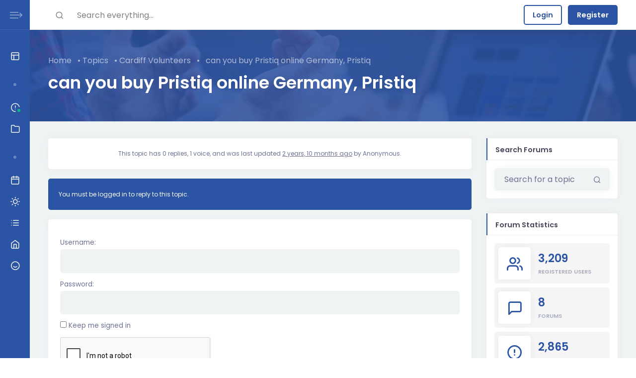

--- FILE ---
content_type: text/html; charset=UTF-8
request_url: https://community.c3sc.org.uk/forums/topic/can-you-buy-pristiq-online-germany-pristiq/
body_size: 19170
content:
<!DOCTYPE html>
<html lang="en-GB" class="no-js">
<head>
	<meta charset="UTF-8">
	<meta name="viewport" content="width=device-width, initial-scale=1, shrink-to-fit=no">
	<meta http-equiv="X-UA-Compatible" content="IE=edge">
	<meta name="apple-mobile-web-app-title" content="C3SC community">
	<meta name="application-name" content="C3SC community">
	<meta name="theme-color" content="#ffffff">
	<meta name="msapplication-TileColor" content="#ffffff">

	<link rel="profile" href="https://gmpg.org/xfn/11">

	<!-- Icons -->
	
	<meta name='robots' content='index, follow, max-image-preview:large, max-snippet:-1, max-video-preview:-1' />

            <script data-no-defer="1" data-ezscrex="false" data-cfasync="false" data-pagespeed-no-defer data-cookieconsent="ignore">
                var ctPublicFunctions = {"_ajax_nonce":"85fde7df76","_rest_nonce":"796363466e","_ajax_url":"\/wp-admin\/admin-ajax.php","_rest_url":"https:\/\/community.c3sc.org.uk\/wp-json\/","data__cookies_type":"none","data__ajax_type":"rest","text__wait_for_decoding":"Decoding the contact data, let us a few seconds to finish. Anti-Spam by CleanTalk","cookiePrefix":"","wprocket_detected":false}
            </script>
        
            <script data-no-defer="1" data-ezscrex="false" data-cfasync="false" data-pagespeed-no-defer data-cookieconsent="ignore">
                var ctPublic = {"_ajax_nonce":"85fde7df76","settings__forms__check_internal":"0","settings__forms__check_external":"0","settings__forms__search_test":"1","blog_home":"https:\/\/community.c3sc.org.uk\/","pixel__setting":"3","pixel__enabled":true,"pixel__url":"https:\/\/moderate4-v4.cleantalk.org\/pixel\/99030441c9c590c5baf80bb13b79d169.gif","data__email_check_before_post":"1","data__cookies_type":"none","data__key_is_ok":true,"data__visible_fields_required":true,"data__to_local_storage":{"apbct_cookies_test":"%7B%22cookies_names%22%3A%5B%22apbct_timestamp%22%2C%22apbct_site_landing_ts%22%5D%2C%22check_value%22%3A%2229bdce0ea93c00407e0b64754477772f%22%7D","apbct_site_landing_ts":"1769513481","apbct_urls":"{\"community.c3sc.org.uk\/forums\/topic\/can-you-buy-pristiq-online-germany-pristiq\/\":[1769513481]}"},"wl_brandname":"Anti-Spam by CleanTalk","wl_brandname_short":"CleanTalk","ct_checkjs_key":"9bd8b45ecf0933b3735150f9d9fea497efaae61b9980771e0852fabeef819402","emailEncoderPassKey":"f0bb2562e466becb5a24e330ce7aca1d"}
            </script>
        
	<!-- This site is optimized with the Yoast SEO plugin v22.6 - https://yoast.com/wordpress/plugins/seo/ -->
	<title>can you buy Pristiq online Germany, Pristiq - C3SC community</title>
	<link rel="canonical" href="https://community.c3sc.org.uk/forums/topic/can-you-buy-pristiq-online-germany-pristiq/" />
	<meta property="og:locale" content="en_GB" />
	<meta property="og:type" content="article" />
	<meta property="og:title" content="can you buy Pristiq online Germany, Pristiq - C3SC community" />
	<meta property="og:description" content="can you buy Pristiq online Germany, Pristiq online pharmacy We offer you a wonderful solution [&hellip;]" />
	<meta property="og:url" content="https://community.c3sc.org.uk/forums/topic/can-you-buy-pristiq-online-germany-pristiq/" />
	<meta property="og:site_name" content="C3SC community" />
	<meta name="twitter:card" content="summary_large_image" />
	<meta name="twitter:label1" content="Estimated reading time" />
	<meta name="twitter:data1" content="1 minute" />
	<script type="application/ld+json" class="yoast-schema-graph">{"@context":"https://schema.org","@graph":[{"@type":"WebPage","@id":"https://community.c3sc.org.uk/forums/topic/can-you-buy-pristiq-online-germany-pristiq/","url":"https://community.c3sc.org.uk/forums/topic/can-you-buy-pristiq-online-germany-pristiq/","name":"can you buy Pristiq online Germany, Pristiq - C3SC community","isPartOf":{"@id":"https://community.c3sc.org.uk/#website"},"datePublished":"2023-03-21T16:28:28+00:00","dateModified":"2023-03-21T16:28:28+00:00","breadcrumb":{"@id":"https://community.c3sc.org.uk/forums/topic/can-you-buy-pristiq-online-germany-pristiq/#breadcrumb"},"inLanguage":"en-GB","potentialAction":[{"@type":"ReadAction","target":["https://community.c3sc.org.uk/forums/topic/can-you-buy-pristiq-online-germany-pristiq/"]}]},{"@type":"BreadcrumbList","@id":"https://community.c3sc.org.uk/forums/topic/can-you-buy-pristiq-online-germany-pristiq/#breadcrumb","itemListElement":[{"@type":"ListItem","position":1,"name":"Home","item":"https://community.c3sc.org.uk/"},{"@type":"ListItem","position":2,"name":"Topics","item":"https://community.c3sc.org.uk/topics/"},{"@type":"ListItem","position":3,"name":"Cardiff Volunteers","item":"https://community.c3sc.org.uk/forums/forum/cardiff-volunteers/"},{"@type":"ListItem","position":4,"name":"can you buy Pristiq online Germany, Pristiq"}]},{"@type":"WebSite","@id":"https://community.c3sc.org.uk/#website","url":"https://community.c3sc.org.uk/","name":"C3SC community","description":"We are all close together","publisher":{"@id":"https://community.c3sc.org.uk/#organization"},"potentialAction":[{"@type":"SearchAction","target":{"@type":"EntryPoint","urlTemplate":"https://community.c3sc.org.uk/?s={search_term_string}"},"query-input":"required name=search_term_string"}],"inLanguage":"en-GB"},{"@type":"Organization","@id":"https://community.c3sc.org.uk/#organization","name":"C3SC community","url":"https://community.c3sc.org.uk/","logo":{"@type":"ImageObject","inLanguage":"en-GB","@id":"https://community.c3sc.org.uk/#/schema/logo/image/","url":"https://community.c3sc.org.uk/wp-content/uploads/2021/04/C3SC-Community-website-logo.png","contentUrl":"https://community.c3sc.org.uk/wp-content/uploads/2021/04/C3SC-Community-website-logo.png","width":142,"height":44,"caption":"C3SC community"},"image":{"@id":"https://community.c3sc.org.uk/#/schema/logo/image/"}}]}</script>
	<!-- / Yoast SEO plugin. -->


<link rel='dns-prefetch' href='//moderate.cleantalk.org' />
<link rel="alternate" type="text/calendar" title="C3SC community &raquo; iCal Feed" href="https://community.c3sc.org.uk/events/?ical=1" />
<link rel="alternate" title="oEmbed (JSON)" type="application/json+oembed" href="https://community.c3sc.org.uk/wp-json/oembed/1.0/embed?url=https%3A%2F%2Fcommunity.c3sc.org.uk%2Fforums%2Ftopic%2Fcan-you-buy-pristiq-online-germany-pristiq%2F" />
<link rel="alternate" title="oEmbed (XML)" type="text/xml+oembed" href="https://community.c3sc.org.uk/wp-json/oembed/1.0/embed?url=https%3A%2F%2Fcommunity.c3sc.org.uk%2Fforums%2Ftopic%2Fcan-you-buy-pristiq-online-germany-pristiq%2F&#038;format=xml" />
<style id='wp-img-auto-sizes-contain-inline-css' type='text/css'>
img:is([sizes=auto i],[sizes^="auto," i]){contain-intrinsic-size:3000px 1500px}
/*# sourceURL=wp-img-auto-sizes-contain-inline-css */
</style>

<link rel='stylesheet' id='gglcptch-css' href='https://community.c3sc.org.uk/wp-content/plugins/google-captcha/css/gglcptch.css?ver=1.74' type='text/css' media='all' />
<style id='wp-emoji-styles-inline-css' type='text/css'>

	img.wp-smiley, img.emoji {
		display: inline !important;
		border: none !important;
		box-shadow: none !important;
		height: 1em !important;
		width: 1em !important;
		margin: 0 0.07em !important;
		vertical-align: -0.1em !important;
		background: none !important;
		padding: 0 !important;
	}
/*# sourceURL=wp-emoji-styles-inline-css */
</style>
<link rel='stylesheet' id='bbp-default-css' href='https://community.c3sc.org.uk/wp-content/plugins/bbpress/templates/default/css/bbpress.min.css?ver=2.6.9' type='text/css' media='all' />
<link rel='stylesheet' id='birthday-style-css' href='https://community.c3sc.org.uk/wp-content/plugins/bp-birthday-greetings/assets/css/bp-birthday-style.css?ver=6.9' type='text/css' media='all' />
<link rel='stylesheet' id='bp-mentions-css-css' href='https://community.c3sc.org.uk/wp-content/plugins/buddypress/bp-activity/css/mentions.min.css?ver=12.4.1' type='text/css' media='all' />
<link rel='stylesheet' id='ct_public_css-css' href='https://community.c3sc.org.uk/wp-content/plugins/cleantalk-spam-protect/css/cleantalk-public.min.css?ver=6.31' type='text/css' media='all' />
<link rel='stylesheet' id='contact-form-7-css' href='https://community.c3sc.org.uk/wp-content/plugins/contact-form-7/includes/css/styles.css?ver=5.9.4' type='text/css' media='all' />
<link rel='stylesheet' id='menu-image-css' href='https://community.c3sc.org.uk/wp-content/plugins/menu-image/includes/css/menu-image.css?ver=3.11' type='text/css' media='all' />
<link rel='stylesheet' id='dashicons-css' href='https://community.c3sc.org.uk/wp-includes/css/dashicons.min.css?ver=6.9' type='text/css' media='all' />
<link rel='stylesheet' id='pmpro_frontend-css' href='https://community.c3sc.org.uk/wp-content/plugins/paid-memberships-pro/css/frontend.css?ver=3.0.3' type='text/css' media='screen' />
<link rel='stylesheet' id='pmpro_print-css' href='https://community.c3sc.org.uk/wp-content/plugins/paid-memberships-pro/css/print.css?ver=3.0.3' type='text/css' media='print' />
<link rel='stylesheet' id='wpfla-style-handle-css' href='https://community.c3sc.org.uk/wp-content/plugins/wp-first-letter-avatar/css/style.css?ver=6.9' type='text/css' media='all' />
<link rel='stylesheet' id='tribe-events-v2-single-skeleton-css' href='https://community.c3sc.org.uk/wp-content/plugins/the-events-calendar/src/resources/css/tribe-events-single-skeleton.min.css?ver=6.4.0.1' type='text/css' media='all' />
<link rel='stylesheet' id='tribe-events-v2-single-skeleton-full-css' href='https://community.c3sc.org.uk/wp-content/plugins/the-events-calendar/src/resources/css/tribe-events-single-full.min.css?ver=6.4.0.1' type='text/css' media='all' />
<link rel='stylesheet' id='tec-events-elementor-widgets-base-styles-css' href='https://community.c3sc.org.uk/wp-content/plugins/the-events-calendar/src/resources/css/integrations/plugins/elementor/widgets/widget-base.min.css?ver=6.4.0.1' type='text/css' media='all' />
<link rel='stylesheet' id='wp-components-css' href='https://community.c3sc.org.uk/wp-includes/css/dist/components/style.min.css?ver=6.9' type='text/css' media='all' />
<link rel='stylesheet' id='godaddy-styles-css' href='https://community.c3sc.org.uk/wp-content/plugins/coblocks/includes/Dependencies/GoDaddy/Styles/build/latest.css?ver=2.0.2' type='text/css' media='all' />
<link rel='stylesheet' id='grimlock-css' href='https://community.c3sc.org.uk/wp-content/plugins/grimlock/assets/css/style.css?ver=1.6.1' type='text/css' media='all' />
<link rel='stylesheet' id='grimlock-animate-css' href='https://community.c3sc.org.uk/wp-content/plugins/grimlock-animate/assets/css/style.css?ver=1.1.8' type='text/css' media='all' />
<link rel='stylesheet' id='grimlock-author-avatars-css' href='https://community.c3sc.org.uk/wp-content/plugins/grimlock-author-avatars/assets/css/style.css?ver=1.1.1' type='text/css' media='all' />
<link rel='stylesheet' id='grimlock-bbpress-css' href='https://community.c3sc.org.uk/wp-content/plugins/grimlock-bbpress/assets/css/style.css?ver=1.2.3' type='text/css' media='all' />
<link rel='stylesheet' id='grimlock-buddypress-css' href='https://community.c3sc.org.uk/wp-content/plugins/grimlock-buddypress/assets/css/style.css?ver=1.5.3' type='text/css' media='all' />
<link rel='stylesheet' id='grimlock-echo-knowledge-base-css' href='https://community.c3sc.org.uk/wp-content/plugins/grimlock-echo-knowledge-base/assets/css/style.css?ver=1.1.0' type='text/css' media='all' />
<link rel='stylesheet' id='grimlock-elementor-css' href='https://community.c3sc.org.uk/wp-content/plugins/grimlock-elementor/assets/css/style.css?ver=1.0.6' type='text/css' media='all' />
<link rel='stylesheet' id='grimlock-jetpack-css' href='https://community.c3sc.org.uk/wp-content/plugins/grimlock-jetpack/assets/css/style.css?ver=1.1.1' type='text/css' media='all' />
<link rel='stylesheet' id='grimlock-login-css' href='https://community.c3sc.org.uk/wp-content/plugins/grimlock-login/assets/css/style.css?ver=1.2.2' type='text/css' media='all' />
<link rel='stylesheet' id='grimlock-paid-memberships-pro-css' href='https://community.c3sc.org.uk/wp-content/plugins/grimlock-paid-memberships-pro/assets/css/style.css?ver=1.0.4' type='text/css' media='all' />
<link rel='stylesheet' id='grimlock-the-events-calendar-css' href='https://community.c3sc.org.uk/wp-content/plugins/grimlock-the-events-calendar/assets/css/style-v2.css?ver=1.3.5' type='text/css' media='all' />
<link rel='stylesheet' id='wordpress-popular-posts-css-css' href='https://community.c3sc.org.uk/wp-content/plugins/wordpress-popular-posts/assets/css/wpp.css?ver=6.4.2' type='text/css' media='all' />
<link rel='stylesheet' id='cera-style-css' href='https://community.c3sc.org.uk/wp-content/themes/cera/style.css?ver=1.1.15' type='text/css' media='all' />
<link rel='stylesheet' id='jquery-ui-search-css' href='https://community.c3sc.org.uk/wp-content/plugins/buddypress-global-search/assets/css/jquery-ui.min.css?ver=1.11.2' type='text/css' media='all' />
<link rel='stylesheet' id='buddypress-global-search-css' href='https://community.c3sc.org.uk/wp-content/plugins/buddypress-global-search/assets/css/buddypress-global-search.min.css?ver=1.2.1' type='text/css' media='all' />
<link rel='stylesheet' id='grimlock-buddypress-bp-better-messages-style-css' href='https://community.c3sc.org.uk/wp-content/plugins/grimlock-buddypress/assets/css/bp-better-messages.css?ver=1.5.3' type='text/css' media='all' />
<link rel='stylesheet' id='rt-mediaelement-css' href='https://community.c3sc.org.uk/wp-content/plugins/buddypress-media/lib/media-element/mediaelementplayer-legacy.min.css?ver=4.6.19' type='text/css' media='all' />
<link rel='stylesheet' id='rt-mediaelement-wp-css' href='https://community.c3sc.org.uk/wp-content/plugins/buddypress-media/lib/media-element/wp-mediaelement.min.css?ver=4.6.19' type='text/css' media='all' />
<link rel='stylesheet' id='rtmedia-main-css' href='https://community.c3sc.org.uk/wp-content/plugins/buddypress-media/app/assets/css/rtmedia.min.css?ver=4.6.19' type='text/css' media='all' />
<link rel='stylesheet' id='rtmedia-upload-terms-main-css' href='https://community.c3sc.org.uk/wp-content/plugins/buddypress-media/app/assets/css/rtm-upload-terms.min.css?ver=4.6.19' type='text/css' media='all' />
<link rel='stylesheet' id='kirki-styles-css' href='https://community.c3sc.org.uk?action=kirki-styles&#038;ver=4.0' type='text/css' media='all' />
<script type="text/javascript" src="https://community.c3sc.org.uk/wp-includes/js/jquery/jquery.min.js?ver=3.7.1" id="jquery-core-js"></script>
<script type="text/javascript" src="https://community.c3sc.org.uk/wp-includes/js/jquery/jquery-migrate.min.js?ver=3.4.1" id="jquery-migrate-js"></script>
<script type="text/javascript" src="https://community.c3sc.org.uk/wp-includes/js/plupload/moxie.min.js?ver=1.3.5.1" id="moxiejs-js"></script>
<script type="text/javascript" src="https://community.c3sc.org.uk/wp-includes/js/plupload/plupload.min.js?ver=2.1.9" id="plupload-js"></script>
<script type="text/javascript" src="https://community.c3sc.org.uk/wp-content/plugins/buddypress-notifications-widget/notification.js?ver=6.9" id="bp-notification-widget-clear-js-js"></script>
<script type="text/javascript" src="https://community.c3sc.org.uk/wp-content/plugins/buddypress/bp-groups/js/widget-groups.min.js?ver=12.4.1" id="groups_widget_groups_list-js-js"></script>
<script type="text/javascript" data-pagespeed-no-defer src="https://community.c3sc.org.uk/wp-content/plugins/cleantalk-spam-protect/js/apbct-public-bundle.min.js?ver=6.31" id="ct_public_functions-js"></script>
<script type="text/javascript" src="https://moderate.cleantalk.org/ct-bot-detector-wrapper.js?ver=6.31" id="ct_bot_detector-js"></script>
<script type="application/json" id="wpp-json">

{"sampling_active":0,"sampling_rate":100,"ajax_url":"https:\/\/community.c3sc.org.uk\/wp-json\/wordpress-popular-posts\/v1\/popular-posts","api_url":"https:\/\/community.c3sc.org.uk\/wp-json\/wordpress-popular-posts","ID":53578,"token":"796363466e","lang":0,"debug":0}
//# sourceURL=wpp-json

</script>
<script type="text/javascript" src="https://community.c3sc.org.uk/wp-content/plugins/wordpress-popular-posts/assets/js/wpp.min.js?ver=6.4.2" id="wpp-js-js"></script>
<link rel="https://api.w.org/" href="https://community.c3sc.org.uk/wp-json/" /><link rel="EditURI" type="application/rsd+xml" title="RSD" href="https://community.c3sc.org.uk/xmlrpc.php?rsd" />
<link rel='shortlink' href='https://community.c3sc.org.uk/?p=53578' />

	<script type="text/javascript">var ajaxurl = 'https://community.c3sc.org.uk/wp-admin/admin-ajax.php';</script>

<meta name="et-api-version" content="v1"><meta name="et-api-origin" content="https://community.c3sc.org.uk"><link rel="https://theeventscalendar.com/" href="https://community.c3sc.org.uk/wp-json/tribe/tickets/v1/" /><meta name="tec-api-version" content="v1"><meta name="tec-api-origin" content="https://community.c3sc.org.uk"><link rel="alternate" href="https://community.c3sc.org.uk/wp-json/tribe/events/v1/" />
    <style>
        .sa-notification {
            min-height: 30px !important;
            width: calc(100% - 10px)!important;
            padding-left: 10px !important;
            text-shadow: none !important;
            min-width: 320px !important;
            padding-right: 21px !important;
            line-height: 12px !important;
            margin-bottom: 8px !important;
        }
        .sa-notification a {
            display: inline !important;            
            min-width: 0 !important;
            padding: 0 !important;
        }
        
        .sa-notification .social-delete{
            position: absolute !important;
            right: 5px;
            border: 1px solid !important;
            line-height: 10px !important;
            height: auto !important;
            padding: 3px !important;
            top: 9px;
            padding-bottom: 5px !important;
        }        
       
       
        table.notifications .sa-notification{
            margin-bottom: 0 !important;
            min-height: 0 !important;
        }
       
        table.notifications .sa-notification .social-delete{
            display: none !important;
           
        }
       
        .social-loader {
            background: url('https://community.c3sc.org.uk/wp-content/plugins/social-articles/assets/images/loading.svg') no-repeat;            
            position: absolute !important;
            right: 4px;
            top: 9px;
            z-index: 10;
            display: none;
            width: 16px !important;
            height: 20px !important;
            background-size: contain!important;
        }
        
        #wpadminbar .menupop .ab-sub-wrapper{
          /*  display:block*/
        }
        .sa-text-delete{
            margin-left: 10px !important;
            border: 1px solid;
            padding: 0 5px 2px 5px !important;
            line-height: 10px !important;
            font-weight: bold !important;
        }
       
    </style><script>
        jQuery(function(){
                jQuery(".sa-notification").prev().hide();   
                jQuery.each(jQuery(".sa-text-notification"), function(){               
                     
                    var link =  jQuery(this).parent();                                    
                    link.attr("data-item", jQuery(this).attr("data-item"));
                    link.attr("data-action", jQuery(this).attr("data-action"));
                    link.attr("data-admin-url", jQuery(this).attr("data-admin-url"));
                    link.attr("data-security", jQuery(this).attr("data-security"));
                    link.on("click", function(e){
                        e.preventDefault();
                        markArticlesNotification(jQuery(this).attr("data-action"),jQuery(this).attr("data-item"),jQuery(this).attr("data-admin-url"),jQuery(this).attr("data-security"));                      
                        var href = jQuery(this).attr("href");
                        setTimeout(function() {window.location = href}, 1000);
                    })
                })
        });

        function markArticlesNotification(action_id, item_id, adminUrl, security){
            jQuery.ajax({
                type: "post",
                url: adminUrl,
                async:"false",
                data: { action: "markArticlesNotification",  security:security, action_id:action_id, item_id:item_id },
                success:
                function(data) {
                    //jQuery("#wp-admin-bar-bp-notifications #"+action_id).parent().remove();
                    //jQuery("#ab-pending-notifications").html(jQuery("#ab-pending-notifications").html() - 1);
                }
             });  
        }
    </script>            <style id="wpp-loading-animation-styles">@-webkit-keyframes bgslide{from{background-position-x:0}to{background-position-x:-200%}}@keyframes bgslide{from{background-position-x:0}to{background-position-x:-200%}}.wpp-widget-placeholder,.wpp-widget-block-placeholder,.wpp-shortcode-placeholder{margin:0 auto;width:60px;height:3px;background:#dd3737;background:linear-gradient(90deg,#dd3737 0%,#571313 10%,#dd3737 100%);background-size:200% auto;border-radius:3px;-webkit-animation:bgslide 1s infinite linear;animation:bgslide 1s infinite linear}</style>
            			<style type="text/css">
							.rtmedia-activity-container ul.rtm-activity-media-list{
			overflow: auto;
			}

			div.rtmedia-activity-container ul.rtm-activity-media-list li.media-type-document,
			div.rtmedia-activity-container ul.rtm-activity-media-list li.media-type-other{
			margin-left: 0.6em !important;
			}

			.rtmedia-activity-container li.media-type-video{
			height: 240px !important;
			width: 320px !important;
			}

			.rtmedia-activity-container li.media-type-video div.rtmedia-item-thumbnail,
			.rtmedia-activity-container li.media-type-photo a{
			width: 100% !important;
			height: 98% !important;
			}

			.rtmedia-activity-container li.media-type-video div.rtmedia-item-thumbnail video{
			width: 100% !important;
			height: 100% !important;
			}

			.rtmedia-activity-container li.media-type-video div.rtmedia-item-thumbnail .mejs-video video {
			width: 100% !important;
			height: 100% !important;
			}

			.rtmedia-activity-container li.media-type-music{
			width: 320px !important;
			}

			.rtmedia-activity-container li.media-type-music .rtmedia-item-thumbnail,
			.rtmedia-activity-container li.media-type-music .rtmedia-item-thumbnail .mejs-audio,
			.rtmedia-activity-container li.media-type-music .rtmedia-item-thumbnail audio{
			width: 100% !important;
			}

			.rtmedia-activity-container li.media-type-photo{
			width: 320px !important;
			height: 240px !important;
			}

			.rtmedia-activity-container .media-type-photo .rtmedia-item-thumbnail,
			.rtmedia-activity-container .media-type-photo .rtmedia-item-thumbnail img {
			width: 100% !important;
			height: 100% !important;
			overflow: hidden;
			}
						#buddypress ul.activity-list li.activity-item .activity-comments ul li form.ac-form .rtmedia-comment-media-upload,#buddypress ul.activity-list li.activity-item .activity-comments ul li form.ac-form .rtmedia-container {
					display: none !important
				}
					.rtmedia-container ul.rtmedia-list li.rtmedia-list-item div.rtmedia-item-thumbnail {
		width: 150px;
		max-height: 150px;
		}
		.rtmedia-container ul.rtmedia-list li.rtmedia-list-item div.rtmedia-item-thumbnail img {
		max-width: 150px;
		max-height: 150px;
		}
		.rtmedia-container .rtmedia-list  .rtmedia-list-item {
		width: 150px;
		}
					</style>
			<meta name="generator" content="Elementor 3.21.5; features: e_optimized_assets_loading, additional_custom_breakpoints; settings: css_print_method-external, google_font-enabled, font_display-auto">
<link rel="icon" href="https://community.c3sc.org.uk/wp-content/uploads/2021/04/C3SC-favicon.svg" sizes="32x32" />
<link rel="icon" href="https://community.c3sc.org.uk/wp-content/uploads/2021/04/C3SC-favicon.svg" sizes="192x192" />
<link rel="apple-touch-icon" href="https://community.c3sc.org.uk/wp-content/uploads/2021/04/C3SC-favicon.svg" />
<meta name="msapplication-TileImage" content="https://community.c3sc.org.uk/wp-content/uploads/2021/04/C3SC-favicon.svg" />
		<style type="text/css" id="wp-custom-css">
			.buddypress.register .bp_register #register-page #signup_form .register-section:nth-child(1):before {
    content: '1';
	  display:none !important;
}
.buddypress.register .bp_register #register-page #signup_form .register-section:nth-child(2):before {
    content: '2';
	 display:none !important;
}
.buddypress.register .bp_register #register-page #signup_form .register-section:nth-child(4):before{
	content: '4';
	 display:none !important;
}
.buddypress.register .bp_register #register-page #signup_form .register-section:nth-child(1):before{
	content: '1';
	display:none !important;
}

/* Text primary */
#menu-primary a .text-primary{
	color:#ecf0f1 !important;
}

		</style>
		<style id='global-styles-inline-css' type='text/css'>
:root{--wp--preset--aspect-ratio--square: 1;--wp--preset--aspect-ratio--4-3: 4/3;--wp--preset--aspect-ratio--3-4: 3/4;--wp--preset--aspect-ratio--3-2: 3/2;--wp--preset--aspect-ratio--2-3: 2/3;--wp--preset--aspect-ratio--16-9: 16/9;--wp--preset--aspect-ratio--9-16: 9/16;--wp--preset--color--black: #000000;--wp--preset--color--cyan-bluish-gray: #abb8c3;--wp--preset--color--white: #ffffff;--wp--preset--color--pale-pink: #f78da7;--wp--preset--color--vivid-red: #cf2e2e;--wp--preset--color--luminous-vivid-orange: #ff6900;--wp--preset--color--luminous-vivid-amber: #fcb900;--wp--preset--color--light-green-cyan: #7bdcb5;--wp--preset--color--vivid-green-cyan: #00d084;--wp--preset--color--pale-cyan-blue: #8ed1fc;--wp--preset--color--vivid-cyan-blue: #0693e3;--wp--preset--color--vivid-purple: #9b51e0;--wp--preset--color--content-background-color: #f0f3f4;--wp--preset--color--display-heading: #2c54a4;--wp--preset--color--text-color: #6c7293;--wp--preset--color--button-secondary: #d8e1f3;--wp--preset--color--table-striped: rgba(0, 0, 20, 0.05);--wp--preset--gradient--vivid-cyan-blue-to-vivid-purple: linear-gradient(135deg,rgb(6,147,227) 0%,rgb(155,81,224) 100%);--wp--preset--gradient--light-green-cyan-to-vivid-green-cyan: linear-gradient(135deg,rgb(122,220,180) 0%,rgb(0,208,130) 100%);--wp--preset--gradient--luminous-vivid-amber-to-luminous-vivid-orange: linear-gradient(135deg,rgb(252,185,0) 0%,rgb(255,105,0) 100%);--wp--preset--gradient--luminous-vivid-orange-to-vivid-red: linear-gradient(135deg,rgb(255,105,0) 0%,rgb(207,46,46) 100%);--wp--preset--gradient--very-light-gray-to-cyan-bluish-gray: linear-gradient(135deg,rgb(238,238,238) 0%,rgb(169,184,195) 100%);--wp--preset--gradient--cool-to-warm-spectrum: linear-gradient(135deg,rgb(74,234,220) 0%,rgb(151,120,209) 20%,rgb(207,42,186) 40%,rgb(238,44,130) 60%,rgb(251,105,98) 80%,rgb(254,248,76) 100%);--wp--preset--gradient--blush-light-purple: linear-gradient(135deg,rgb(255,206,236) 0%,rgb(152,150,240) 100%);--wp--preset--gradient--blush-bordeaux: linear-gradient(135deg,rgb(254,205,165) 0%,rgb(254,45,45) 50%,rgb(107,0,62) 100%);--wp--preset--gradient--luminous-dusk: linear-gradient(135deg,rgb(255,203,112) 0%,rgb(199,81,192) 50%,rgb(65,88,208) 100%);--wp--preset--gradient--pale-ocean: linear-gradient(135deg,rgb(255,245,203) 0%,rgb(182,227,212) 50%,rgb(51,167,181) 100%);--wp--preset--gradient--electric-grass: linear-gradient(135deg,rgb(202,248,128) 0%,rgb(113,206,126) 100%);--wp--preset--gradient--midnight: linear-gradient(135deg,rgb(2,3,129) 0%,rgb(40,116,252) 100%);--wp--preset--gradient--primary-to-primary-hover: linear-gradient(135deg, rgba(44,84,164,1) 0%, rgba(44,86,198,1) 100%);--wp--preset--gradient--secondary-to-secondary-hover: linear-gradient(135deg, rgba(0,0,0,1) 0%, rgba(0,0,0,0) 100%);--wp--preset--font-size--small: 13px;--wp--preset--font-size--medium: 20px;--wp--preset--font-size--large: 36px;--wp--preset--font-size--x-large: 42px;--wp--preset--font-size--text: 16px;--wp--preset--font-size--text-smaller: 14px;--wp--preset--font-size--text-bigger: 18px;--wp--preset--font-size--h-1: 32px;--wp--preset--font-size--h-2: 28px;--wp--preset--font-size--h-3: 22px;--wp--preset--font-size--h-4: 20px;--wp--preset--font-size--h-5: 16px;--wp--preset--font-size--h-6: 15px;--wp--preset--font-size--dh-1: 45px;--wp--preset--font-size--dh-2: 34px;--wp--preset--font-size--dh-3: 29px;--wp--preset--font-size--dh-4: 22px;--wp--preset--font-size--subheading: 14px;--wp--preset--spacing--20: 0.44rem;--wp--preset--spacing--30: 0.67rem;--wp--preset--spacing--40: 1rem;--wp--preset--spacing--50: 1.5rem;--wp--preset--spacing--60: 2.25rem;--wp--preset--spacing--70: 3.38rem;--wp--preset--spacing--80: 5.06rem;--wp--preset--shadow--natural: 6px 6px 9px rgba(0, 0, 0, 0.2);--wp--preset--shadow--deep: 12px 12px 50px rgba(0, 0, 0, 0.4);--wp--preset--shadow--sharp: 6px 6px 0px rgba(0, 0, 0, 0.2);--wp--preset--shadow--outlined: 6px 6px 0px -3px rgb(255, 255, 255), 6px 6px rgb(0, 0, 0);--wp--preset--shadow--crisp: 6px 6px 0px rgb(0, 0, 0);}:where(.is-layout-flex){gap: 0.5em;}:where(.is-layout-grid){gap: 0.5em;}body .is-layout-flex{display: flex;}.is-layout-flex{flex-wrap: wrap;align-items: center;}.is-layout-flex > :is(*, div){margin: 0;}body .is-layout-grid{display: grid;}.is-layout-grid > :is(*, div){margin: 0;}:where(.wp-block-columns.is-layout-flex){gap: 2em;}:where(.wp-block-columns.is-layout-grid){gap: 2em;}:where(.wp-block-post-template.is-layout-flex){gap: 1.25em;}:where(.wp-block-post-template.is-layout-grid){gap: 1.25em;}.has-black-color{color: var(--wp--preset--color--black) !important;}.has-cyan-bluish-gray-color{color: var(--wp--preset--color--cyan-bluish-gray) !important;}.has-white-color{color: var(--wp--preset--color--white) !important;}.has-pale-pink-color{color: var(--wp--preset--color--pale-pink) !important;}.has-vivid-red-color{color: var(--wp--preset--color--vivid-red) !important;}.has-luminous-vivid-orange-color{color: var(--wp--preset--color--luminous-vivid-orange) !important;}.has-luminous-vivid-amber-color{color: var(--wp--preset--color--luminous-vivid-amber) !important;}.has-light-green-cyan-color{color: var(--wp--preset--color--light-green-cyan) !important;}.has-vivid-green-cyan-color{color: var(--wp--preset--color--vivid-green-cyan) !important;}.has-pale-cyan-blue-color{color: var(--wp--preset--color--pale-cyan-blue) !important;}.has-vivid-cyan-blue-color{color: var(--wp--preset--color--vivid-cyan-blue) !important;}.has-vivid-purple-color{color: var(--wp--preset--color--vivid-purple) !important;}.has-black-background-color{background-color: var(--wp--preset--color--black) !important;}.has-cyan-bluish-gray-background-color{background-color: var(--wp--preset--color--cyan-bluish-gray) !important;}.has-white-background-color{background-color: var(--wp--preset--color--white) !important;}.has-pale-pink-background-color{background-color: var(--wp--preset--color--pale-pink) !important;}.has-vivid-red-background-color{background-color: var(--wp--preset--color--vivid-red) !important;}.has-luminous-vivid-orange-background-color{background-color: var(--wp--preset--color--luminous-vivid-orange) !important;}.has-luminous-vivid-amber-background-color{background-color: var(--wp--preset--color--luminous-vivid-amber) !important;}.has-light-green-cyan-background-color{background-color: var(--wp--preset--color--light-green-cyan) !important;}.has-vivid-green-cyan-background-color{background-color: var(--wp--preset--color--vivid-green-cyan) !important;}.has-pale-cyan-blue-background-color{background-color: var(--wp--preset--color--pale-cyan-blue) !important;}.has-vivid-cyan-blue-background-color{background-color: var(--wp--preset--color--vivid-cyan-blue) !important;}.has-vivid-purple-background-color{background-color: var(--wp--preset--color--vivid-purple) !important;}.has-black-border-color{border-color: var(--wp--preset--color--black) !important;}.has-cyan-bluish-gray-border-color{border-color: var(--wp--preset--color--cyan-bluish-gray) !important;}.has-white-border-color{border-color: var(--wp--preset--color--white) !important;}.has-pale-pink-border-color{border-color: var(--wp--preset--color--pale-pink) !important;}.has-vivid-red-border-color{border-color: var(--wp--preset--color--vivid-red) !important;}.has-luminous-vivid-orange-border-color{border-color: var(--wp--preset--color--luminous-vivid-orange) !important;}.has-luminous-vivid-amber-border-color{border-color: var(--wp--preset--color--luminous-vivid-amber) !important;}.has-light-green-cyan-border-color{border-color: var(--wp--preset--color--light-green-cyan) !important;}.has-vivid-green-cyan-border-color{border-color: var(--wp--preset--color--vivid-green-cyan) !important;}.has-pale-cyan-blue-border-color{border-color: var(--wp--preset--color--pale-cyan-blue) !important;}.has-vivid-cyan-blue-border-color{border-color: var(--wp--preset--color--vivid-cyan-blue) !important;}.has-vivid-purple-border-color{border-color: var(--wp--preset--color--vivid-purple) !important;}.has-vivid-cyan-blue-to-vivid-purple-gradient-background{background: var(--wp--preset--gradient--vivid-cyan-blue-to-vivid-purple) !important;}.has-light-green-cyan-to-vivid-green-cyan-gradient-background{background: var(--wp--preset--gradient--light-green-cyan-to-vivid-green-cyan) !important;}.has-luminous-vivid-amber-to-luminous-vivid-orange-gradient-background{background: var(--wp--preset--gradient--luminous-vivid-amber-to-luminous-vivid-orange) !important;}.has-luminous-vivid-orange-to-vivid-red-gradient-background{background: var(--wp--preset--gradient--luminous-vivid-orange-to-vivid-red) !important;}.has-very-light-gray-to-cyan-bluish-gray-gradient-background{background: var(--wp--preset--gradient--very-light-gray-to-cyan-bluish-gray) !important;}.has-cool-to-warm-spectrum-gradient-background{background: var(--wp--preset--gradient--cool-to-warm-spectrum) !important;}.has-blush-light-purple-gradient-background{background: var(--wp--preset--gradient--blush-light-purple) !important;}.has-blush-bordeaux-gradient-background{background: var(--wp--preset--gradient--blush-bordeaux) !important;}.has-luminous-dusk-gradient-background{background: var(--wp--preset--gradient--luminous-dusk) !important;}.has-pale-ocean-gradient-background{background: var(--wp--preset--gradient--pale-ocean) !important;}.has-electric-grass-gradient-background{background: var(--wp--preset--gradient--electric-grass) !important;}.has-midnight-gradient-background{background: var(--wp--preset--gradient--midnight) !important;}.has-small-font-size{font-size: var(--wp--preset--font-size--small) !important;}.has-medium-font-size{font-size: var(--wp--preset--font-size--medium) !important;}.has-large-font-size{font-size: var(--wp--preset--font-size--large) !important;}.has-x-large-font-size{font-size: var(--wp--preset--font-size--x-large) !important;}
/*# sourceURL=global-styles-inline-css */
</style>
</head>

<body class="bp-legacy topic bbpress no-js wp-singular topic-template-default single single-topic postid-53578 wp-custom-logo wp-embed-responsive wp-theme-cera pmpro-body-has-access tribe-no-js tec-no-tickets-on-recurring tec-no-rsvp-on-recurring grimlock grimlock--custom_header-displayed grimlock--custom_header-title-displayed grimlock--custom_header-subtitle-displayed grimlock--classic grimlock--navigation-fixed-left grimlock--navigation-inside-top grimlock--navigation-fixed grimlock--back-to-top-right grimlock--back-to-top-displayed grimlock--loader-fadein-displayed grimlock--archive_forum grimlock-buddypress--members-counts-displayed grimlock-buddypress--bps-form-labels-displayed grimlock-buddypress--members-items-layout-2-2-2-2-2-cols-classic grimlock-buddypress--profile-secondary-nav-mobile-text-displayed grimlock-buddypress--profile-nav-mobile-default-state-closed grimlock-buddypress--groups-counts-displayed grimlock-buddypress--groups-items-layout-3-3-3-3-cols-classic bm-messages-light grimlock--navigation-login-displayed grimlock-wordpress-seo--breadcrumb_custom_header_displayed group-blog mobile elementor-default elementor-kit-3376 slideout-mini tribe-theme-cera nonlogin">


<a class="skip-link screen-reader-text sr-only sr-only-focusable" href="#content">Skip to main content</a>

<div id="site-wrapper">
							<div id="slideout-backdrop" class="grimlock-slideout-backdrop grimlock-slideout-close slideout-backdrop slideout-close"></div>

						<div id="slideout-wrapper" class="grimlock-slideout-wrapper slideout-wrapper">
										<nav id="vertical-navigation" class="grimlock-vertical-navigation main-navigation grimlock-vertical-navbar vertical-navbar" style="border-color:transparent;border-style:solid;border-width:0;color:#ffffff;" >
			<div class="navbar-wrapper">
							<div class="vertical-navbar-brand">
				            <div class="site-branding grimlock-site_identity">
				                    <div class="grimlock-site-logo grimlock-navbar-brand__logo site-logo navbar-brand__logo">
                        <a href="https://community.c3sc.org.uk/" class="custom-logo-link" rel="home"><img width="142" height="44" src="https://community.c3sc.org.uk/wp-content/uploads/2021/04/C3SC-Community-website-logo.png" class="custom-logo" alt="C3SC community" decoding="async" srcset="https://community.c3sc.org.uk/wp-content/uploads/2021/04/C3SC-Community-website-logo.png 142w, https://community.c3sc.org.uk/wp-content/uploads/2021/04/C3SC-Community-website-logo-24x7.png 24w, https://community.c3sc.org.uk/wp-content/uploads/2021/04/C3SC-Community-website-logo-36x11.png 36w, https://community.c3sc.org.uk/wp-content/uploads/2021/04/C3SC-Community-website-logo-48x15.png 48w" sizes="(max-width: 142px) 100vw, 142px" /></a>                    </div><!-- navbar-brand__logo -->
					            </div><!-- .site-branding -->
						<button id="navbar-toggler-mini" class="navbar-toggler collapsed d-none d-lg-flex" type="button">
					<i class="cera-icon cera-menu-arrow"></i>
				</button>
				<button id="navbar-toggler-mobile" class="navbar-toggler slideout-close d-lg-none" type="button">
					<span></span>
				</button>
			</div><!-- .vertical-navbar-brand -->
										<div class="grimlock-vertical-navbar-search grimlock-navbar-search vertical-navbar-search navbar-search">
					
<form role="search" method="get" class="search-form form-inline" action="https://community.c3sc.org.uk/">
	<div class="form-group">
		<label class="sr-only">
			<span class="screen-reader-text sr-only">Search everything...</span>
		</label>
		<input type="search" class="search-field form-control" placeholder="Search everything..."  title="Search for:" value="" name="s"/>
		<button type="submit" class="search-submit"><i class="fa fa-search"></i></button>
	</div>
<label class="apbct_special_field" id="apbct_label_id74265" for="apbct__email_id__search_form_74265">74265</label><input 
        id="apbct__email_id__search_form_74265" 
        class="apbct_special_field apbct__email_id__search_form"
        autocomplete="off" 
        name="apbct__email_id__search_form_74265"  
        type="text" 
        value="74265" 
        size="30" 
        apbct_event_id="74265"
        maxlength="200" 
    /><input 
        id="apbct_submit_id__search_form_74265" 
        class="apbct_special_field apbct__email_id__search_form"
        name="apbct_submit_id__search_form_74265"  
        type="submit" 
        size="30" 
        maxlength="200" 
        value="74265" 
    /></form><!-- .search-form -->
				</div><!-- .vertical-navbar-search -->
								<div class="vertical-navbar__widgets vertical-navbar__widgets--top">
				<aside class="widget-area">
									</aside><!-- #secondary-right -->
			</div>
		
		<ul class="grimlock-login-navbar_nav_menu vertical-navbar-nav sidebar-nav nav navbar-nav navbar-nav--login nav-pills nav-stacked grimlock-login--button-action-modal">
			<li class="menu-item menu-item--login ">
										<button type="button" class="btn btn-outline-primary" data-target="#grimlock-login-form-modal" data-toggle="modal">Login</button>
									</li>
							<li class="menu-item menu-item--register">
					<a href="https://community.c3sc.org.uk/register/" class="btn btn-primary">Register</a>
				</li>
					</ul>

	
			<ul class="nav navbar-nav navbar-nav--buddypress logged-out">

				
				
					<li class="menu-item menu-item-has-children ml-0 menu-item--profile has-groups_invites has-notifications">
						
							<a href="https://community.c3sc.org.uk/register/" class="menu-item--profile__link d-none d-lg-block ">
								<span class="avatar-round-ratio"><span class="d-block pos-r h-100"><img class="img-fluid" src="https://community.c3sc.org.uk/wp-content/themes/cera/assets/images/avatars/user-avatar-thumb.png" alt=" avatar" /></span></span>
							</a>

							<ul id="menu-user-logged-out" class="sub-menu"><li id="menu-item-108" class="bp-menu bp-login-nav menu-item menu-item-type-custom menu-item-object-custom menu-item-108"><a href="https://community.c3sc.org.uk/wp-login.php?redirect_to=https%3A%2F%2Fcommunity.c3sc.org.uk%2Fforums%2Ftopic%2Fcan-you-buy-pristiq-online-germany-pristiq%2F">Log In</a></li>
<li id="menu-item-109" class="bp-menu bp-register-nav menu-item menu-item-type-custom menu-item-object-custom menu-item-109"><a href="https://community.c3sc.org.uk/?p=1">Register</a></li>
</ul>					</li>

				
			</ul>
		<ul id="menu-primary" class="vertical-navbar-nav sidebar-nav nav navbar-nav navbar-nav--main-menu nav-pills nav-stacked"><li id="menu-item-1556" class="menu-item menu-item-type-post_type menu-item-object-page menu-item-home menu-item-1556"><a href="https://community.c3sc.org.uk/"><i class="cera-icon text-primary cera-layout"></i> <span>Home</span></a></li>
<li id="menu-item-3287" class="menu-item--title menu-item menu-item-type-custom menu-item-object-custom menu-item-3287"><a href="#">Community</a></li>
<li id="menu-item-1881" class="menu-item menu-item-type-custom menu-item-object-custom menu-item-1881"><a href="https://community.c3sc.org.uk/news"><i class="cera-icon text-primary cera-alert-circle"></i> <span>News</span><ins class="bg-success">Hot</ins></a></li>
<li id="menu-item-1555" class="menu-item menu-item-type-custom menu-item-object-custom menu-item-has-children menu-item-1555"><a href="https://community.c3sc.org.uk/docs"><i class="cera-icon text-primary cera-folder"></i> <span>Documents</span></a>
<ul class="sub-menu">
	<li id="menu-item-1669" class="menu-item menu-item-type-custom menu-item-object-custom menu-item-1669"><a href="https://community.c3sc.org.uk/docs">All Documents</a></li>
</ul>
</li>
<li id="menu-item-3288" class="menu-item--title menu-item menu-item-type-custom menu-item-object-custom menu-item-3288"><a>Events</a></li>
<li id="menu-item-80" class="menu-item menu-item-type-custom menu-item-object-custom menu-item-80"><a href="https://community.c3sc.org.uk/events/month/"><i class="cera-icon text-primary cera-calendar"></i> <span>Calendar</span></a></li>
<li id="menu-item-84" class="menu-item menu-item-type-custom menu-item-object-custom menu-item-84"><a href="https://community.c3sc.org.uk/events/today/"><i class="cera-icon text-primary cera-sun"></i> <span>Today&#8217;s events</span></a></li>
<li id="menu-item-79" class="menu-item menu-item-type-custom menu-item-object-custom menu-item-79"><a href="https://community.c3sc.org.uk/events/list"><i class="cera-icon text-primary cera-list"></i> <span>Events List</span></a></li>
<li id="menu-item-3308" class="menu-item menu-item-type-post_type menu-item-object-page menu-item-3308"><a href="https://community.c3sc.org.uk/venues/"><i class="cera-icon text-primary cera-home"></i> <span>Venues</span></a></li>
<li id="menu-item-3309" class="menu-item menu-item-type-post_type menu-item-object-page menu-item-3309"><a href="https://community.c3sc.org.uk/organizers/"><i class="cera-icon text-primary cera-smile"></i> <span>Organizers</span></a></li>
</ul>			</div><!-- .navbar-wrapper-->
			</nav><!-- .vertical-navbar -->
									</div><!-- .slideout-wrapper -->
						
	<div id="site">

					<header id="header" class="grimlock-header site-header region grimlock-region grimlock-region--mt-0 grimlock-region--mb-0 grimlock-region--pt-0 grimlock-region--pb-0" style="border-top-color:transparent;border-top-style:solid;border-top-width:0;border-bottom-color:transparent;border-bottom-style:solid;border-bottom-width:0;"  >
			<div class="grimlock-region__inner region__inner" >
				<div class="grimlock-region__container region__container">
								<nav id="navigation" class="navbar-full grimlock-navigation site-navigation main-navigation grimlock-navbar navbar grimlock-navbar--fixed-left navbar--fixed-left grimlock-navbar--container-fluid navbar--container-fluid grimlock-navbar--hamburger hamburger-navbar" style="border-top-color:#eceeef;border-top-style:solid;border-top-width:0;border-bottom-color:#E9EFF3;border-bottom-style:solid;border-bottom-width:0;color:#ffffff;" >

			<div class="navbar__container">

				<div class="navbar__header">
					<button id="navbar-hidden-toggler" class="navbar-toggler navbar-toggler-right collapsed" type="button" data-toggle="collapse" data-target="#navigation-hidden-collapse"><span></span></button>
					        <button id="navbar-toggler" class="navbar-toggler navbar-toggler-right collapsed" type="button" data-toggle="collapse" data-target="#navigation-collapse">
            <span></span>
        </button>
		
			<div class="navbar-brand">
				            <div class="site-branding grimlock-site_identity">
				                    <div class="grimlock-site-logo grimlock-navbar-brand__logo site-logo navbar-brand__logo">
                        <a href="https://community.c3sc.org.uk/" class="custom-logo-link" rel="home"><img width="142" height="44" src="https://community.c3sc.org.uk/wp-content/uploads/2021/04/C3SC-Community-website-logo.png" class="custom-logo" alt="C3SC community" decoding="async" srcset="https://community.c3sc.org.uk/wp-content/uploads/2021/04/C3SC-Community-website-logo.png 142w, https://community.c3sc.org.uk/wp-content/uploads/2021/04/C3SC-Community-website-logo-24x7.png 24w, https://community.c3sc.org.uk/wp-content/uploads/2021/04/C3SC-Community-website-logo-36x11.png 36w, https://community.c3sc.org.uk/wp-content/uploads/2021/04/C3SC-Community-website-logo-48x15.png 48w" sizes="(max-width: 142px) 100vw, 142px" /></a>                    </div><!-- navbar-brand__logo -->
					            </div><!-- .site-branding -->
					</div><!-- .navbar-brand -->

							</div><!-- .navbar__header -->

								<ul class="nav navbar-nav navbar-nav--search d-none d-lg-flex pr-5">
					<li class="menu-item">
						<div class="navbar-search d-flex align-items-center">
							
<form role="search" method="get" class="search-form form-inline" action="https://community.c3sc.org.uk/">
	<div class="form-group">
		<label class="sr-only">
			<span class="screen-reader-text sr-only">Search everything...</span>
		</label>
		<input type="search" class="search-field form-control" placeholder="Search everything..."  title="Search for:" value="" name="s"/>
		<button type="submit" class="search-submit"><i class="fa fa-search"></i></button>
	</div>
<label class="apbct_special_field" id="apbct_label_id67653" for="apbct__email_id__search_form_67653">67653</label><input 
        id="apbct__email_id__search_form_67653" 
        class="apbct_special_field apbct__email_id__search_form"
        autocomplete="off" 
        name="apbct__email_id__search_form_67653"  
        type="text" 
        value="67653" 
        size="30" 
        apbct_event_id="67653"
        maxlength="200" 
    /><input 
        id="apbct_submit_id__search_form_67653" 
        class="apbct_special_field apbct__email_id__search_form"
        name="apbct_submit_id__search_form_67653"  
        type="submit" 
        size="30" 
        maxlength="200" 
        value="67653" 
    /></form><!-- .search-form -->
						</div><!-- .navbar-search -->
					</li><!-- .menu-item -->
				</ul><!-- .navbar-nav -->
							
				<div class="hamburger-navbar-nav-menu-container d-none d-lg-flex col-auto pr-0">
					
			<ul class="nav navbar-nav navbar-nav--buddypress logged-out">

				
				
					<li class="menu-item menu-item-has-children ml-0 menu-item--profile has-groups_invites has-notifications">
						
							<a href="https://community.c3sc.org.uk/register/" class="menu-item--profile__link d-none d-lg-block ">
								<span class="avatar-round-ratio"><span class="d-block pos-r h-100"><img class="img-fluid" src="https://community.c3sc.org.uk/wp-content/themes/cera/assets/images/avatars/user-avatar-thumb.png" alt=" avatar" /></span></span>
							</a>

							<ul id="menu-user-logged-out-1" class="sub-menu"><li class="bp-menu bp-login-nav menu-item menu-item-type-custom menu-item-object-custom menu-item-108"><a href="https://community.c3sc.org.uk/wp-login.php?redirect_to=https%3A%2F%2Fcommunity.c3sc.org.uk%2Fforums%2Ftopic%2Fcan-you-buy-pristiq-online-germany-pristiq%2F">Log In</a></li>
<li class="bp-menu bp-register-nav menu-item menu-item-type-custom menu-item-object-custom menu-item-109"><a href="https://community.c3sc.org.uk/?p=1">Register</a></li>
</ul>					</li>

				
			</ul>
		
		<ul class="grimlock-login-navbar_nav_menu hamburger-navbar-nav nav navbar-nav navbar-nav--hamburger-menu grimlock-login--button-action-modal">
			<li class="menu-item menu-item--login ">
										<button type="button" class="btn btn-outline-primary" data-target="#grimlock-login-form-modal" data-toggle="modal">Login</button>
									</li>
							<li class="menu-item menu-item--register">
					<a href="https://community.c3sc.org.uk/register/" class="btn btn-primary">Register</a>
				</li>
					</ul>

					</div><!-- .collapse -->

			</div><!-- .navbar__container -->

			<!-- TODO : Add condition to show only for hidden navigation layout option -->
			<div class="collapse navbar-collapse" id="navigation-hidden-collapse">
				<div class="navbar-collapse-content">
					
			<ul class="nav navbar-nav navbar-nav--buddypress logged-out">

				
				
					<li class="menu-item menu-item-has-children ml-0 menu-item--profile has-groups_invites has-notifications">
						
							<a href="https://community.c3sc.org.uk/register/" class="menu-item--profile__link d-none d-lg-block ">
								<span class="avatar-round-ratio"><span class="d-block pos-r h-100"><img class="img-fluid" src="https://community.c3sc.org.uk/wp-content/themes/cera/assets/images/avatars/user-avatar-thumb.png" alt=" avatar" /></span></span>
							</a>

							<ul id="menu-user-logged-out-2" class="sub-menu"><li class="bp-menu bp-login-nav menu-item menu-item-type-custom menu-item-object-custom menu-item-108"><a href="https://community.c3sc.org.uk/wp-login.php?redirect_to=https%3A%2F%2Fcommunity.c3sc.org.uk%2Fforums%2Ftopic%2Fcan-you-buy-pristiq-online-germany-pristiq%2F">Log In</a></li>
<li class="bp-menu bp-register-nav menu-item menu-item-type-custom menu-item-object-custom menu-item-109"><a href="https://community.c3sc.org.uk/?p=1">Register</a></li>
</ul>					</li>

				
			</ul>
		
		<ul class="grimlock-login-navbar_nav_menu hamburger-navbar-nav nav navbar-nav navbar-nav--hamburger-menu grimlock-login--button-action-modal">
			<li class="menu-item menu-item--login ">
										<button type="button" class="btn btn-outline-primary" data-target="#grimlock-login-form-modal" data-toggle="modal">Login</button>
									</li>
							<li class="menu-item menu-item--register">
					<a href="https://community.c3sc.org.uk/register/" class="btn btn-primary">Register</a>
				</li>
					</ul>

										</div><!-- .navbar-collapse-content -->
			</div><!-- .navbar-collapse -->

			</nav><!-- .navbar -->
						<div id="custom_header" class="grimlock-custom_header region grimlock-region grimlock-region--mt-0 grimlock-region--mb-0 grimlock-region--pt-4 grimlock-region--pb-4 grimlock-region--12-cols-left region--12-cols-left grimlock-region--container-fluid region--container-fluid grimlock-section section " style="background-image:url(https://community.c3sc.org.uk/wp-content/themes/cera/assets/images/pages/header-default-forum.jpg);background-repeat:no-repeat;background-position:center;background-size:cover;-webkit-background-size:cover;background-attachment:scroll;border-top-color:#eceeef;border-top-style:solid;border-top-width:0;border-bottom-color:#eceeef;border-bottom-style:solid;border-bottom-width:0;"  >
			<div class="region__inner" style="padding-top:4%;padding-bottom:4%;background-color:rgba(44,84,164,0.87);">
				<div class="region__container">
					<div class="region__row">
						<div class="region__col region__col--1" >
							<div class="grimlock-reveal-element grimlock-reveal-element--thumbnail" >
															</div>
						</div><!-- .region__col -->
						<div class="region__col region__col--2" >
							<div class="grimlock-reveal-element grimlock-reveal-element--content" >
											<div class="grimlock-section__header section__header">
				
            <h1 class="grimlock-section__title section__title grimlock-display-2 display-2" style="color:#fff;">
				can you buy Pristiq online Germany, Pristiq            </h1>
			<div class="breadcrumb yoast-breadcrumb"><span><span><a href="https://community.c3sc.org.uk/">Home</a></span> <span class="breadcrumb_separator">•</span> <span><a href="https://community.c3sc.org.uk/topics/">Topics</a></span> <span class="breadcrumb_separator">•</span> <span><a href="https://community.c3sc.org.uk/forums/forum/cardiff-volunteers/">Cardiff Volunteers</a></span> <span class="breadcrumb_separator">•</span> <span class="breadcrumb_last" aria-current="page">can you buy Pristiq online Germany, Pristiq</span></span></div>			</div><!-- .section__header -->
									</div>
						</div><!-- .region__col -->
					</div><!-- .region__row -->
				</div><!-- .region__container -->
			</div><!-- .region__inner -->
			</div><!-- .grimlock-section -->
						<style>
				.grimlock-custom_header .grimlock-section__thumbnail {
					display: none;
				}
			</style>
						</div><!-- .region__container -->
			</div><!-- .region__inner -->
			</header><!-- .grimlock-region -->
				
		<div id="content" class="site-content region region--9-3-cols-left region--container-fluid" tabindex="-1">
			<div class="region__container">
				<div class="region__row">
		
	<div id="primary" class="content-area region__col region__col--2">
		<main id="main" class="site-main">

			
<article id="post-53578" class="post-53578 topic type-topic status-publish hentry pmpro-has-access">
		<header class="grimlock--page-header entry-header">
		<div class="breadcrumb yoast-breadcrumb"><span><span><a href="https://community.c3sc.org.uk/">Home</a></span> <span class="breadcrumb_separator">•</span> <span><a href="https://community.c3sc.org.uk/topics/">Topics</a></span> <span class="breadcrumb_separator">•</span> <span><a href="https://community.c3sc.org.uk/forums/forum/cardiff-volunteers/">Cardiff Volunteers</a></span> <span class="breadcrumb_separator">•</span> <span class="breadcrumb_last" aria-current="page">can you buy Pristiq online Germany, Pristiq</span></span></div><h1 class="single-title page-title entry-title">can you buy Pristiq online Germany, Pristiq</h1>	</header><!-- .entry-header -->
		<div class="grimlock--page-content entry-content clearfix">
		
<div id="bbpress-forums" class="bbpress-wrapper">

	
	
	
	
		
		<div class="bbp-template-notice info"><ul><li class="bbp-topic-description">This topic has 0 replies, 1 voice, and was last updated <a href="https://community.c3sc.org.uk/forums/topic/can-you-buy-pristiq-online-germany-pristiq/" title="can you buy Pristiq online Germany, Pristiq">2 years, 10 months ago</a> by <span  class="bbp-author-avatar"><img alt='' src='https://secure.gravatar.com/avatar/d41d8cd98f00b204e9800998ecf8427e?s=50&r=g&default=https%3A%2F%2Fcommunity.c3sc.org.uk%2Fwp-content%2Fplugins%2Fwp-first-letter-avatar%2Fimages%2Fdefault%2F96%2Fmystery.png' class='avatar avatar-50 photo wpfla ' width='50' height='50' /></span><span  class="bbp-author-name">Anonymous</span>.</li></ul></div>
		
		
		

	<div id="no-reply-53578" class="bbp-no-reply">
		<div class="bbp-template-notice">
			<ul>
				<li>You must be logged in to reply to this topic.</li>
			</ul>
		</div>

		
			
<form method="post" action="https://community.c3sc.org.uk/wp-login.php" class="bbp-login-form">
	<fieldset class="bbp-form">
		<legend>Log In</legend>

		<div class="bbp-username">
			<label for="user_login">Username: </label>
			<input type="text" name="log" value="" size="20" maxlength="100" id="user_login" autocomplete="off" />
		</div>

		<div class="bbp-password">
			<label for="user_pass">Password: </label>
			<input type="password" name="pwd" value="" size="20" id="user_pass" autocomplete="off" />
		</div>

		<div class="bbp-remember-me">
			<input type="checkbox" name="rememberme" value="forever"  id="rememberme" />
			<label for="rememberme">Keep me signed in</label>
		</div>

						<style type="text/css" media="screen">
					.login-action-login #loginform,
					.login-action-lostpassword #lostpasswordform,
					.login-action-register #registerform {
						width: 302px !important;
					}
					#login_error,
					.message {
						width: 322px !important;
					}
					.login-action-login #loginform .gglcptch,
					.login-action-lostpassword #lostpasswordform .gglcptch,
					.login-action-register #registerform .gglcptch {
						margin-bottom: 10px;
					}
				</style>
				<div class="gglcptch gglcptch_v2"><div id="gglcptch_recaptcha_3428674187" class="gglcptch_recaptcha"></div>
				<noscript>
					<div style="width: 302px;">
						<div style="width: 302px; height: 422px; position: relative;">
							<div style="width: 302px; height: 422px; position: absolute;">
								<iframe src="https://www.google.com/recaptcha/api/fallback?k=6Ld-k-0aAAAAAH7tTYkGg7lWocW38s5wY7pzc-cY" frameborder="0" scrolling="no" style="width: 302px; height:422px; border-style: none;"></iframe>
							</div>
						</div>
						<div style="border-style: none; bottom: 12px; left: 25px; margin: 0px; padding: 0px; right: 25px; background: #f9f9f9; border: 1px solid #c1c1c1; border-radius: 3px; height: 60px; width: 300px;">
							<textarea id="g-recaptcha-response" name="g-recaptcha-response" class="g-recaptcha-response" style="width: 250px !important; height: 40px !important; border: 1px solid #c1c1c1 !important; margin: 10px 25px !important; padding: 0px !important; resize: none !important;"></textarea>
						</div>
					</div>
				</noscript></div>
		<div class="bbp-submit-wrapper">

			<button type="submit" name="user-submit" id="user-submit" class="button submit user-submit">Log In</button>

			
	<input type="hidden" name="user-cookie" value="1" />

	<input type="hidden" id="bbp_redirect_to" name="redirect_to" value="https://community.c3sc.org.uk/forums/topic/can-you-buy-pristiq-online-germany-pristiq/" /><input type="hidden" id="_wpnonce" name="_wpnonce" value="4bca09b6d7" /><input type="hidden" name="_wp_http_referer" value="/forums/topic/can-you-buy-pristiq-online-germany-pristiq/" />
		</div>
	</fieldset>
</form>

		
	</div>



	
	

	
</div>
	</div><!-- .entry-content -->
	</article><!-- #post-## -->

		</main><!-- #main -->
	</div><!-- #primary -->

		<aside id="secondary-right" class="widget-area sidebar grimlock-region__col grimlock-region__col--3 region__col region__col--3">
			<section id="bbp_search_widget-1" class="widget widget_display_search"><h2 class="widget-title">Search Forums</h2>
	<div class="bbp-search-form">
		<form role="search" method="get" id="bbp-search-form">
			<div>
				<label class="screen-reader-text hidden" for="bbp_search">Search for:</label>
				<input type="hidden" name="action" value="bbp-search-request" />
				<input type="text" value="" name="bbp_search" id="bbp_search" placeholder="Search for a topic" />
				<input class="button" type="submit" id="bbp_search_submit" value="Search" />
			</div>
		</form>
	</div>

</section><section id="bbp_stats_widget-2" class="widget widget_display_stats"><h2 class="widget-title">Forum Statistics</h2>

	<div class="widget_display_stats">

		<div class="row stats_list">

							<div class="col-12 stats_list_item mb-2">
					<div class="bg-black-faded rounded-card p-2 w-100 h-100">
						<div class="row align-items-center">
							<div class="col-auto text-center d-flex pr-0 align-items-center justify-content-center">
								<i class="stats_list-icon stats_list-icon--users text-primary card"></i>
							</div>
							<div class="col">
								<h3 class="mb-0">3,209</h3>
								<h5 class="text-muted text-uppercase small font-weight-bold mb-0 mt-2">Registered Users</h5>
							</div>
						</div>
					</div>
				</div>
			
							<div class="col-12 stats_list_item mb-2">
					<div class="bg-black-faded rounded-card p-2 w-100 h-100">
						<div class="row align-items-center">
							<div class="col-auto text-center d-flex pr-0 align-items-center justify-content-center">
								<i class="stats_list-icon stats_list-icon--forums text-primary card"></i>
							</div>
							<div class="col">
								<h3 class="mb-0">8</h3>
								<h5 class="text-muted text-uppercase small font-weight-bold mb-0 mt-2">Forums</h5>
							</div>
						</div>
					</div>
				</div>
			
							<div class="col-12 stats_list_item mb-2">
					<div class="bg-black-faded rounded-card p-2 w-100 h-100">
						<div class="row align-items-center">
							<div class="col-auto text-center d-flex pr-0 align-items-center justify-content-center">
								<i class="stats_list-icon stats_list-icon--topics text-primary card"></i>
							</div>
							<div class="col">
								<h3 class="mb-0">2,865</h3>
								<h5 class="text-muted text-uppercase small font-weight-bold mb-0 mt-2">Topics</h5>
							</div>
						</div>
					</div>
				</div>
			
							<div class="col-12 stats_list_item">
					<div class="bg-black-faded rounded-card p-2 w-100 h-100">
						<div class="row align-items-center">
							<div class="col-auto text-center d-flex pr-0 align-items-center justify-content-center">
								<i class="stats_list-icon stats_list-icon--replies text-primary card"></i>
							</div>
							<div class="col">
								<h3 class="mb-0">39</h3>
								<h5 class="text-muted text-uppercase small font-weight-bold mb-0 mt-2">Replies</h5>
							</div>
						</div>
					</div>
				</div>
			
		</div><!-- .row -->

	</div><!-- .widget_display_stats -->


</section><section id="bbp_topics_widget-4" class="widget widget_display_topics"><h2 class="widget-title">Recent Topics</h2>
		<ul class="bbp-topics-widget newness">

			
				<li>
					<a class="bbp-forum-title" href="https://community.c3sc.org.uk/forums/topic/free-spins-as-a-smarter-way-to-explore-online-slots/">Free Spins as a Smarter Way to Explore Online Slots</a>

					
						by <span class="topic-author"><a href="https://community.c3sc.org.uk/members/scrity1973/" title="View Blanche Pfeifer&#039;s profile" class="bbp-author-link"><span  class="bbp-author-avatar"><img alt='' src='https://secure.gravatar.com/avatar/1dd0036aae16013fa51b7115e58050ab?s=50&r=g&default=https%3A%2F%2Fcommunity.c3sc.org.uk%2Fwp-content%2Fplugins%2Fwp-first-letter-avatar%2Fimages%2Fdefault%2F96%2Flatin_b.png' class='avatar avatar-50 photo wpfla ' width='50' height='50' /></span><span  class="bbp-author-name">Blanche Pfeifer</span></a></span>
					
					
				</li>

			
				<li>
					<a class="bbp-forum-title" href="https://community.c3sc.org.uk/forums/topic/modern-casino-promotions-more-than-just-bonuses/">Modern Casino Promotions: More Than Just Bonuses</a>

					
						by <span class="topic-author"><a href="https://community.c3sc.org.uk/members/scrity1973/" title="View Blanche Pfeifer&#039;s profile" class="bbp-author-link"><span  class="bbp-author-avatar"><img alt='' src='https://secure.gravatar.com/avatar/1dd0036aae16013fa51b7115e58050ab?s=50&r=g&default=https%3A%2F%2Fcommunity.c3sc.org.uk%2Fwp-content%2Fplugins%2Fwp-first-letter-avatar%2Fimages%2Fdefault%2F96%2Flatin_b.png' class='avatar avatar-50 photo wpfla ' width='50' height='50' /></span><span  class="bbp-author-name">Blanche Pfeifer</span></a></span>
					
					
				</li>

			
				<li>
					<a class="bbp-forum-title" href="https://community.c3sc.org.uk/groups/pay-someone-to-do-my-assignment/forum/topic/student-experiences-outsourcing-physiology-exams-gone-wrong/">Student Experiences Outsourcing Physiology Exams Gone Wrong</a>

					
						by <span class="topic-author"><a href="https://community.c3sc.org.uk/members/helenahedson/" title="View Helena Hedson&#039;s profile" class="bbp-author-link"><span  class="bbp-author-avatar"><img alt='' src='https://secure.gravatar.com/avatar/01565fd3e1052aec4cd53d2c10659a43?s=50&r=g&default=https%3A%2F%2Fcommunity.c3sc.org.uk%2Fwp-content%2Fplugins%2Fwp-first-letter-avatar%2Fimages%2Fdefault%2F96%2Flatin_h.png' class='avatar avatar-50 photo wpfla ' width='50' height='50' /></span><span  class="bbp-author-name">Helena Hedson</span></a></span>
					
					
				</li>

			
				<li>
					<a class="bbp-forum-title" href="https://community.c3sc.org.uk/forums/topic/searching-for-the-best-assignment-help-services-in-cardiff-from-top-writers-2/">Searching for the Best Assignment Help Services in Cardiff from Top Writers?</a>

					
						by <span class="topic-author"><a href="https://community.c3sc.org.uk/members/jamesabe/" title="View James Abe&#039;s profile" class="bbp-author-link"><span  class="bbp-author-avatar"><img alt='' src='https://secure.gravatar.com/avatar/bedbb792f6d2d8c216b7463d9546498d?s=50&r=g&default=https%3A%2F%2Fcommunity.c3sc.org.uk%2Fwp-content%2Fplugins%2Fwp-first-letter-avatar%2Fimages%2Fdefault%2F96%2Flatin_j.png' class='avatar avatar-50 photo wpfla ' width='50' height='50' /></span><span  class="bbp-author-name">James Abe</span></a></span>
					
					
				</li>

			
				<li>
					<a class="bbp-forum-title" href="https://community.c3sc.org.uk/forums/topic/have-you-ever-used-an-assignment-service-before/">Have you ever used an assignment service before?</a>

					
						by <span class="topic-author"><a href="https://community.c3sc.org.uk/members/oliviajones/" title="View US Assignment Helper&#039;s profile" class="bbp-author-link"><span  class="bbp-author-avatar"><img alt='' src='https://secure.gravatar.com/avatar/f74c2a07dca095157ea5a4104bcc00d3?s=50&r=g&default=https%3A%2F%2Fcommunity.c3sc.org.uk%2Fwp-content%2Fplugins%2Fwp-first-letter-avatar%2Fimages%2Fdefault%2F96%2Flatin_u.png' class='avatar avatar-50 photo wpfla ' width='50' height='50' /></span><span  class="bbp-author-name">US Assignment Helper</span></a></span>
					
					
				</li>

			
		</ul>

		</section>		</aside><!-- #secondary-right -->
		
							</div><!-- .region__row -->
			</div><!-- .region__container -->
		</div><!-- #content -->

					<div id="after_content" class="after_content site-after-content d-print-none">			<div class="widget-area">
				<section id="grimlock_section_widget-2" class="widget widget_grimlock_section">			<div  class=" grimlock-section--btn-secondary grimlock-section--we-are-all-close-together region grimlock-region grimlock-region--mt-0 grimlock-region--mb-0 grimlock-region--pt-8 grimlock-region--pb-8 grimlock-region--12-cols-center region--12-cols-center grimlock-region--container-classic region--container-classic grimlock-section section section_content_reveal" style="background-image:url(https://community.c3sc.org.uk/wp-content/uploads/2021/04/diverse-hands-community-c3sc-1850x1040.png);background-repeat:no-repeat;background-position:center;background-size:cover;-webkit-background-size:cover;background-attachment:scroll;border-top-color:#eceeef;border-top-style:solid;border-top-width:0;border-bottom-color:#eceeef;border-bottom-style:solid;border-bottom-width:0;color:rgba(255,255,255,0.86);"  >
			<div class="region__inner" style="padding-top:8.5%;padding-bottom:8.5%;background-color:rgba(44,84,164,0.51);">
				<div class="region__container">
					<div class="region__row">
						<div class="region__col region__col--1" >
							<div class="grimlock-reveal-element grimlock-reveal-element--thumbnail" >
															</div>
						</div><!-- .region__col -->
						<div class="region__col region__col--2" >
							<div class="grimlock-reveal-element grimlock-reveal-element--content" data-grimlock-animate-scroll-reveal="{&quot;origin&quot;:&quot;bottom&quot;,&quot;distance&quot;:&quot;80px&quot;,&quot;duration&quot;:750,&quot;delay&quot;:0,&quot;rotate&quot;:{&quot;x&quot;:0,&quot;y&quot;:0,&quot;z&quot;:0},&quot;opacity&quot;:0,&quot;scale&quot;:1,&quot;easing&quot;:&quot;cubic-bezier(0.6, 0.2, 0.1, 1)&quot;,&quot;viewFactor&quot;:0.5,&quot;mobile&quot;:false,&quot;reset&quot;:false}">
									        <div class="grimlock-section__header section__header">
				
            <h2 class="grimlock-section__title section__title grimlock-display-2 display-2" style="color:#ffffff;">
				<span class="widget-title">We are all close together</span>            </h2>
				        </div><!-- .section__header -->
				        <div class="grimlock-section__content section__content">
				            <div class="grimlock-section__text section__text">
				<p>A problem, a question, an emergency? <br />Do not hesitate to visit the help centre, <em>we can help you</em>.</p>
            </div>
				        </div><!-- .section__content -->
				        <div class="grimlock-section__footer section__footer">
	            
            <a href="/help-centre/" class="grimlock-section__btn grimlock-section__btn--1 section__btn btn grimlock-btn-secondary btn-secondary" >
	            <i class="cera-icon cera-life-buoy"></i> Help center            </a>
				            	        </div><!-- .section__footer -->
										</div>
						</div><!-- .region__col -->
					</div><!-- .region__row -->
				</div><!-- .region__container -->
			</div><!-- .region__inner -->
			</div><!-- .grimlock-section -->
		</section>			</div><!-- .widget-area -->
			</div>
					<footer id="footer" class="grimlock-footer site-footer d-print-none region grimlock-region grimlock-region--mt-0 grimlock-region--mb-0 grimlock-region--pt-2 grimlock-region--pb-2 grimlock-region--6-6-cols-left-right region--6-6-cols-left-right grimlock-region--container-fluid region--container-fluid" style="border-top-color:#2c54a4;border-top-style:solid;border-top-width:0;border-bottom-color:rgba(255,255,255,0);border-bottom-style:solid;border-bottom-width:0;color:#E9EFF3;"  >
			<div class="grimlock-region__inner region__inner" style="padding-top:2%;padding-bottom:2%;background-color:#2c54a4;">
				<div class="grimlock-region__container region__container">
							<div class="region__row">
								<div class="region__col region__col--1 widget-area">
						<section id="text-3" class="widget widget_text">			<div class="textwidget"><p>Copyright © 2021 C3SC community Platform. All rights reserved</p>
</div>
		</section>					</div><!-- .region__col -->
										<div class="region__col region__col--2 widget-area">
						<section id="nav_menu-1" class="widget widget_nav_menu"><div class="menu-footer-container"><ul id="menu-footer" class="menu"><li id="menu-item-112" class="menu-item menu-item-type-custom menu-item-object-custom menu-item-112"><a href="https://facebook.com/"><i class="fa fa-facebook"></i></a></li>
<li id="menu-item-111" class="menu-item menu-item-type-custom menu-item-object-custom menu-item-111"><a href="https://twitter.com/"><i class="fa fa-twitter"></i></a></li>
<li id="menu-item-113" class="menu-item menu-item-type-custom menu-item-object-custom menu-item-113"><a href="https://slack.com/"><i class="fa fa-slack"></i></a></li>
</ul></div></section>					</div><!-- .region__col -->
							</div><!-- .region__row -->
						</div><!-- .region__container -->
			</div><!-- .region__inner -->
			</footer><!-- .grimlock-region -->
		
		</div><!-- #site -->

		            <a id="back_to_top_button" class="btn-back-to-top grimlock-back_to_top_button" href="#site"><i class="fa fa-angle-up"></i></a>
			
	</div><!-- #site-wrapper -->


		<div class="modal fade" id="grimlock-login-form-modal" tabindex="-1" role="dialog" aria-labelledby="grimlock-login-form-modal-title" aria-hidden="true">
			<div class="modal-dialog modal-dialog-centered" role="document">
				<div class="modal-content">
					<div class="modal-header">

						<h5 class="modal-title" id="grimlock-login-form-modal-title">
													</h5>

						<button type="button" class="close" data-dismiss="modal" aria-label="Close">
							<span aria-hidden="true">&times;</span>
						</button>

					</div>
					<div class="modal-body">
						<form name="loginform" id="loginform" action="https://community.c3sc.org.uk/wp-login.php" method="post"><p class="login-username">
				<label for="user_login">Username or Email Address</label>
				<input type="text" name="log" id="user_login" autocomplete="username" class="input" value="" size="20" />
			</p><p class="login-password">
				<label for="user_pass">Password</label>
				<input type="password" name="pwd" id="user_pass" autocomplete="current-password" spellcheck="false" class="input" value="" size="20" />
			</p><p class="login-remember"><label><input name="rememberme" type="checkbox" id="rememberme" value="forever" /> Remember Me</label></p><p class="login-submit">
				<input type="submit" name="wp-submit" id="wp-submit" class="button button-primary" value="Log In" />
				<input type="hidden" name="redirect_to" value="https://community.c3sc.org.uk/forums/topic/can-you-buy-pristiq-online-germany-pristiq/" />
			</p>
		<div class="login-footer">
			<div class="login-register"><a rel="nofollow" href="https://community.c3sc.org.uk/register/">Register</a></div><div class="login-lostpassword"><a href="https://community.c3sc.org.uk/wp-login.php?action=lostpassword">Lost your password?</a></div>		</div>

		</form>					</div>
				</div>
			</div>
		</div>

	<script type="speculationrules">
{"prefetch":[{"source":"document","where":{"and":[{"href_matches":"/*"},{"not":{"href_matches":["/wp-*.php","/wp-admin/*","/wp-content/uploads/*","/wp-content/*","/wp-content/plugins/*","/wp-content/themes/cera/*","/*\\?(.+)"]}},{"not":{"selector_matches":"a[rel~=\"nofollow\"]"}},{"not":{"selector_matches":".no-prefetch, .no-prefetch a"}}]},"eagerness":"conservative"}]}
</script>
		<!-- Memberships powered by Paid Memberships Pro v3.0.3. -->
			<script>
		( function ( body ) {
			'use strict';
			body.className = body.className.replace( /\btribe-no-js\b/, 'tribe-js' );
		} )( document.body );
		</script>
		<script> /* <![CDATA[ */var tribe_l10n_datatables = {"aria":{"sort_ascending":": activate to sort column ascending","sort_descending":": activate to sort column descending"},"length_menu":"Show _MENU_ entries","empty_table":"No data available in table","info":"Showing _START_ to _END_ of _TOTAL_ entries","info_empty":"Showing 0 to 0 of 0 entries","info_filtered":"(filtered from _MAX_ total entries)","zero_records":"No matching records found","search":"Search:","all_selected_text":"All items on this page were selected. ","select_all_link":"Select all pages","clear_selection":"Clear Selection.","pagination":{"all":"All","next":"Next","previous":"Previous"},"select":{"rows":{"0":"","_":": Selected %d rows","1":": Selected 1 row"}},"datepicker":{"dayNames":["Sunday","Monday","Tuesday","Wednesday","Thursday","Friday","Saturday"],"dayNamesShort":["Sun","Mon","Tue","Wed","Thu","Fri","Sat"],"dayNamesMin":["S","M","T","W","T","F","S"],"monthNames":["January","February","March","April","May","June","July","August","September","October","November","December"],"monthNamesShort":["January","February","March","April","May","June","July","August","September","October","November","December"],"monthNamesMin":["Jan","Feb","Mar","Apr","May","Jun","Jul","Aug","Sep","Oct","Nov","Dec"],"nextText":"Next","prevText":"Prev","currentText":"Today","closeText":"Done","today":"Today","clear":"Clear"},"registration_prompt":"There is unsaved attendee information. Are you sure you want to continue?"};/* ]]> */ </script><script type="text/javascript" src="https://community.c3sc.org.uk/wp-content/plugins/bbpress/templates/default/js/editor.min.js?ver=2.6.9" id="bbpress-editor-js"></script>
<script type="text/javascript" id="bbpress-engagements-js-extra">
/* <![CDATA[ */
var bbpEngagementJS = {"object_id":"53578","bbp_ajaxurl":"https://community.c3sc.org.uk/forums/topic/can-you-buy-pristiq-online-germany-pristiq/?bbp-ajax=true","generic_ajax_error":"Something went wrong. Refresh your browser and try again."};
//# sourceURL=bbpress-engagements-js-extra
/* ]]> */
</script>
<script type="text/javascript" src="https://community.c3sc.org.uk/wp-content/plugins/bbpress/templates/default/js/engagements.min.js?ver=2.6.9" id="bbpress-engagements-js"></script>
<script src='https://community.c3sc.org.uk/wp-content/plugins/event-tickets/common/src/resources/js/underscore-before.js'></script>
<script type="text/javascript" src="https://community.c3sc.org.uk/wp-includes/js/underscore.min.js?ver=1.13.7" id="underscore-js"></script>
<script src='https://community.c3sc.org.uk/wp-content/plugins/event-tickets/common/src/resources/js/underscore-after.js'></script>
<script type="text/javascript" src="https://community.c3sc.org.uk/wp-includes/js/backbone.min.js?ver=1.6.0" id="backbone-js"></script>
<script type="text/javascript" src="https://community.c3sc.org.uk/wp-content/plugins/buddypress-media/lib/media-element/wp-mediaelement.min.js?ver=4.6.19" id="rt-mediaelement-wp-js"></script>
<script type="text/javascript" src="https://community.c3sc.org.uk/wp-content/plugins/buddypress-media/app/assets/js/vendors/emoji-picker.js?ver=4.6.19" id="rtmedia-emoji-picker-js"></script>
<script type="text/javascript" id="rtmedia-main-js-extra">
/* <![CDATA[ */
var rtmedia_bp = {"bp_template_pack":"legacy"};
var RTMedia_Main_JS = {"media_delete_confirmation":"Are you sure you want to delete this media?","rtmedia_ajaxurl":"https://community.c3sc.org.uk/wp-admin/admin-ajax.php","media_delete_success":"Media file deleted successfully."};
var rtmedia_main_js_strings = {"rtmedia_albums":"Albums","privacy_update_success":"Privacy updated successfully.","privacy_update_error":"Couldn't change privacy, please try again."};
var rtmedia_media_size_config = {"photo":{"thumb":{"width":150,"height":150,"crop":1},"medium":{"width":320,"height":240,"crop":1},"large":{"width":800,"height":0,"crop":1}},"video":{"activity_media":{"width":320,"height":240},"single_media":{"width":640,"height":480}},"music":{"activity_media":{"width":320},"single_media":{"width":640}},"featured":{"default":{"width":100,"height":100,"crop":1}}};
var rtmedia_main = {"rtmedia_ajax_url":"https://community.c3sc.org.uk/wp-admin/admin-ajax.php","rtmedia_media_slug":"media","rtmedia_lightbox_enabled":"1","rtmedia_direct_upload_enabled":"0","rtmedia_gallery_reload_on_upload":"1","rtmedia_empty_activity_msg":"Please enter some content to post.","rtmedia_empty_comment_msg":"Empty comment is not allowed.","rtmedia_media_delete_confirmation":"Are you sure you want to delete this media?","rtmedia_media_comment_delete_confirmation":"Are you sure you want to delete this comment?","rtmedia_album_delete_confirmation":"Are you sure you want to delete this Album?","rtmedia_drop_media_msg":"Drop files here","rtmedia_album_created_msg":" album created successfully.","rtmedia_something_wrong_msg":"Something went wrong. Please try again.","rtmedia_empty_album_name_msg":"Enter an album name.","rtmedia_max_file_msg":"Max file Size Limit: ","rtmedia_allowed_file_formats":"Allowed File Formats","rtmedia_select_all_visible":"Select All Visible","rtmedia_unselect_all_visible":"Unselect All Visible","rtmedia_no_media_selected":"Please select some media.","rtmedia_selected_media_delete_confirmation":"Are you sure you want to delete the selected media?","rtmedia_selected_media_move_confirmation":"Are you sure you want to move the selected media?","rtmedia_waiting_msg":"Waiting","rtmedia_uploaded_msg":"Uploaded","rtmedia_uploading_msg":"Uploading","rtmedia_upload_failed_msg":"Failed","rtmedia_close":"Close","rtmedia_edit":"Edit","rtmedia_delete":"Delete","rtmedia_edit_media":"Edit Media","rtmedia_remove_from_queue":"Remove from queue","rtmedia_add_more_files_msg":"Add more files","rtmedia_file_extension_error_msg":"File not supported","rtmedia_more":"more","rtmedia_less":"less","rtmedia_read_more":"Read more","rtmedia__show_less":"Show less","rtmedia_activity_text_with_attachment":"disable","rtmedia_delete_uploaded_media":"This media is uploaded. Are you sure you want to delete this media?","rtm_wp_version":"6.9","rtmedia_masonry_layout":"false","rtmedia_disable_media_in_commented_media":"1","rtmedia_disable_media_in_commented_media_text":"Adding media in Comments is not allowed"};
//# sourceURL=rtmedia-main-js-extra
/* ]]> */
</script>
<script type="text/javascript" src="https://community.c3sc.org.uk/wp-content/plugins/buddypress-media/app/assets/js/rtmedia.min.js?ver=4.6.19" id="rtmedia-main-js"></script>
<script type="text/javascript" id="rtmedia-backbone-js-extra">
/* <![CDATA[ */
var rtmedia_template = {"template_url":"https://community.c3sc.org.uk/wp-admin/admin-ajax.php?action=rtmedia_get_template&template=media-gallery-item"};
var rtMedia_plupload = {"rtMedia_plupload_config":{"url":"/forums/topic/can-you-buy-pristiq-online-germany-pristiq/upload/","runtimes":"html5,flash,html4","browse_button":"rtMedia-upload-button","container":"rtmedia-upload-container","drop_element":"drag-drop-area","filters":[{"title":"Media Files","extensions":"jpg,jpeg,png,gif,mp4,mp3"}],"max_file_size":"3072M","multipart":true,"urlstream_upload":true,"flash_swf_url":"https://community.c3sc.org.uk/wp-includes/js/plupload/plupload.flash.swf","silverlight_xap_url":"https://community.c3sc.org.uk/wp-includes/js/plupload/plupload.silverlight.xap","file_data_name":"rtmedia_file","multi_selection":true,"multipart_params":{"redirect":"no","redirection":"false","action":"wp_handle_upload","_wp_http_referer":"/forums/topic/can-you-buy-pristiq-online-germany-pristiq/","mode":"file_upload","rtmedia_upload_nonce":"8e3597a144"},"max_file_size_msg":"3072M"}};
var rtmedia_media_thumbs = {"photo":"https://community.c3sc.org.uk/wp-content/plugins/buddypress-media/app/assets/admin/img/image_thumb.png","video":"https://community.c3sc.org.uk/wp-content/plugins/buddypress-media/app/assets/admin/img/video_thumb.png","music":"https://community.c3sc.org.uk/wp-content/plugins/buddypress-media/app/assets/admin/img/audio_thumb.png"};
var rtmedia_edit_media_info_upload = {"title":"Title:","description":"Description:"};
var rtmedia_bp = {"bp_template_pack":"legacy"};
var rtmedia_backbone_strings = {"rtm_edit_file_name":"Edit File Name"};
var rtmedia_exteansions = {"photo":["jpg","jpeg","png","gif"],"video":["mp4"],"music":["mp3"]};
var rtMedia_update_plupload_comment = {"url":"/forums/topic/can-you-buy-pristiq-online-germany-pristiq/upload/","runtimes":"html5,flash,html4","browse_button":"rtmedia-comment-media-upload","container":"rtmedia-comment-media-upload-container","filters":[{"title":"Media Files","extensions":"jpg,jpeg,png,gif,mp4,mp3"}],"max_file_size":"3072M","multipart":"1","urlstream_upload":"1","flash_swf_url":"https://community.c3sc.org.uk/wp-includes/js/plupload/plupload.flash.swf","silverlight_xap_url":"https://community.c3sc.org.uk/wp-includes/js/plupload/plupload.silverlight.xap","file_data_name":"rtmedia_file","multi_selection":"","multipart_params":{"redirect":"no","redirection":"false","action":"wp_handle_upload","_wp_http_referer":"/forums/topic/can-you-buy-pristiq-online-germany-pristiq/","mode":"file_upload","rtmedia_upload_nonce":"8e3597a144"},"max_file_size_msg":"3072M"};
var rtmedia_backbone = {"rMedia_loading_media":"https://community.c3sc.org.uk/wp-content/plugins/buddypress-media/app/assets/admin/img/boxspinner.gif","rtmedia_set_featured_image_msg":"Featured media set successfully.","rtmedia_unset_featured_image_msg":"Featured media removed successfully.","rtmedia_no_media_found":"Oops !! There's no media found for the request !!","rtmedia_load_more_or_pagination":"load_more","rtmedia_bp_enable_activity":"1","rtmedia_upload_progress_error_message":"There are some uploads in progress. Do you want to cancel them?","rtmedia_media_disabled_error_message":"Media upload is disabled. Please Enable at least one media type to proceed.","rMedia_loading_file":"https://community.c3sc.org.uk/wp-admin/images/loading.gif"};
var rtMedia_activity = {"is_album":"","is_edit_allowed":""};
var rtMedia_update_plupload_config = {"url":"/forums/topic/can-you-buy-pristiq-online-germany-pristiq/upload/","runtimes":"html5,flash,html4","browse_button":"rtmedia-add-media-button-post-update","container":"rtmedia-whts-new-upload-container","drop_element":"whats-new-textarea","filters":[{"title":"Media Files","extensions":"jpg,jpeg,png,gif,mp4,mp3"}],"max_file_size":"3072M","multipart":"1","urlstream_upload":"1","flash_swf_url":"https://community.c3sc.org.uk/wp-includes/js/plupload/plupload.flash.swf","silverlight_xap_url":"https://community.c3sc.org.uk/wp-includes/js/plupload/plupload.silverlight.xap","file_data_name":"rtmedia_file","multi_selection":"1","multipart_params":{"redirect":"no","redirection":"false","rtmedia_update":"true","action":"wp_handle_upload","_wp_http_referer":"/forums/topic/can-you-buy-pristiq-online-germany-pristiq/","mode":"file_upload","rtmedia_upload_nonce":"8e3597a144"},"max_file_size_msg":"3072M"};
//# sourceURL=rtmedia-backbone-js-extra
/* ]]> */
</script>
<script type="text/javascript" src="https://community.c3sc.org.uk/wp-content/plugins/buddypress-media/app/assets/js/rtMedia.backbone.js?ver=4.6.19" id="rtmedia-backbone-js"></script>
<script type="text/javascript" src="https://community.c3sc.org.uk/wp-content/plugins/buddypress/bp-core/js/vendor/jquery.caret.min.js?ver=12.4.1" id="jquery-caret-js"></script>
<script type="text/javascript" src="https://community.c3sc.org.uk/wp-content/plugins/buddypress/bp-core/js/vendor/jquery.atwho.min.js?ver=12.4.1" id="jquery-atwho-js"></script>
<script type="text/javascript" src="https://community.c3sc.org.uk/wp-content/plugins/buddypress/bp-activity/js/mentions.min.js?ver=12.4.1" id="bp-mentions-js"></script>
<script type="text/javascript" src="https://community.c3sc.org.uk/wp-content/plugins/coblocks/dist/js/coblocks-animation.js?ver=3.1.9" id="coblocks-animation-js"></script>
<script type="text/javascript" src="https://community.c3sc.org.uk/wp-content/plugins/contact-form-7/includes/swv/js/index.js?ver=5.9.4" id="swv-js"></script>
<script type="text/javascript" id="contact-form-7-js-extra">
/* <![CDATA[ */
var wpcf7 = {"api":{"root":"https://community.c3sc.org.uk/wp-json/","namespace":"contact-form-7/v1"},"cached":"1"};
//# sourceURL=contact-form-7-js-extra
/* ]]> */
</script>
<script type="text/javascript" src="https://community.c3sc.org.uk/wp-content/plugins/contact-form-7/includes/js/index.js?ver=5.9.4" id="contact-form-7-js"></script>
<script type="text/javascript" src="https://community.c3sc.org.uk/wp-content/plugins/grimlock/assets/js/navigation-dropdown.js?ver=1.6.1" id="grimlock-navigation-dropdown-js"></script>
<script type="text/javascript" src="https://community.c3sc.org.uk/wp-content/plugins/grimlock/assets/js/vendor/slideout.js?ver=0.1.12" id="slideout-js"></script>
<script type="text/javascript" id="grimlock-vertical-navigation-js-extra">
/* <![CDATA[ */
var grimlock_vertical_navigation = {"on_left":"1","padding":"256"};
var grimlock_vertical_navigation = {"on_left":"1","padding":"256"};
var grimlock_vertical_navigation = {"on_left":"1","padding":"256"};
//# sourceURL=grimlock-vertical-navigation-js-extra
/* ]]> */
</script>
<script type="text/javascript" src="https://community.c3sc.org.uk/wp-content/plugins/grimlock/assets/js/vertical-navigation.js?ver=1.6.1" id="grimlock-vertical-navigation-js"></script>
<script type="text/javascript" src="https://community.c3sc.org.uk/wp-content/plugins/grimlock/assets/js/navigation-search.js?ver=1.6.1" id="grimlock-navigation-search-js"></script>
<script type="text/javascript" src="https://community.c3sc.org.uk/wp-content/plugins/grimlock/assets/js/back-to-top-button.js?ver=1.6.1" id="grimlock-back-to-top-button-js"></script>
<script type="text/javascript" src="https://community.c3sc.org.uk/wp-content/plugins/grimlock-animate/assets/js/vendor/jquery.parallax.min.js?ver=2.0.0-alpha" id="parallax.js-js"></script>
<script type="text/javascript" src="https://community.c3sc.org.uk/wp-content/plugins/grimlock-animate/assets/js/vendor/scrollreveal.js?ver=3.4.0" id="scrollreveal-js"></script>
<script type="text/javascript" src="https://community.c3sc.org.uk/wp-content/plugins/grimlock-animate/assets/js/main.js?ver=1.1.8" id="grimlock-animate-js"></script>
<script type="text/javascript" src="https://community.c3sc.org.uk/wp-includes/js/jquery/ui/effect.min.js?ver=1.13.3" id="jquery-effects-core-js"></script>
<script type="text/javascript" src="https://community.c3sc.org.uk/wp-includes/js/jquery/ui/effect-drop.min.js?ver=1.13.3" id="jquery-effects-drop-js"></script>
<script type="text/javascript" src="https://community.c3sc.org.uk/wp-content/plugins/grimlock-buddypress/assets/js/vendor/hammer.min.js?ver=2.0.7" id="hammerjs-js"></script>
<script type="text/javascript" id="grimlock-buddypress-js-extra">
/* <![CDATA[ */
var grimlock_buddypress = {"priority_nav_dropdown_breakpoint_label":"Menu","notifications_list_empty":"You have no new notification","ajax_url":"https://community.c3sc.org.uk/wp-admin/admin-ajax.php"};
//# sourceURL=grimlock-buddypress-js-extra
/* ]]> */
</script>
<script type="text/javascript" src="https://community.c3sc.org.uk/wp-content/plugins/grimlock-buddypress/assets/js/main.js?ver=1.5.3" id="grimlock-buddypress-js"></script>
<script type="text/javascript" src="https://community.c3sc.org.uk/wp-content/plugins/grimlock-login/assets/js/main.js?ver=1.2.2" id="grimlock-login-js"></script>
<script type="text/javascript" src="https://community.c3sc.org.uk/wp-content/themes/cera/assets/js/skip-link-focus-fix.min.js?ver=20130115" id="cera-skip-link-focus-fix-js"></script>
<script type="text/javascript" src="https://community.c3sc.org.uk/wp-content/themes/cera/assets/js/vendor/popper.min.js?ver=1.14.3" id="popper-js"></script>
<script type="text/javascript" src="https://community.c3sc.org.uk/wp-content/themes/cera/assets/js/vendor/bootstrap.min.js?ver=4.1.3" id="bootstrap-js"></script>
<script type="text/javascript" id="cera-js-extra">
/* <![CDATA[ */
var cera = {"priority_nav_dropdown_label":"More","priority_nav_dropdown_breakpoint_label_menu":"Menu","priority_nav_dropdown_breakpoint_label_categories":"Categories","priority_nav_dropdown_breakpoint_label_tags":"Tags","priority_nav_dropdown_breakpoint_label_formats":"Formats"};
//# sourceURL=cera-js-extra
/* ]]> */
</script>
<script type="text/javascript" src="https://community.c3sc.org.uk/wp-content/themes/cera/assets/js/main.min.js?ver=1.1.15" id="cera-js"></script>
<script type="text/javascript" src="https://community.c3sc.org.uk/wp-includes/js/jquery/ui/core.min.js?ver=1.13.3" id="jquery-ui-core-js"></script>
<script type="text/javascript" src="https://community.c3sc.org.uk/wp-includes/js/jquery/ui/menu.min.js?ver=1.13.3" id="jquery-ui-menu-js"></script>
<script type="text/javascript" src="https://community.c3sc.org.uk/wp-includes/js/dist/dom-ready.min.js?ver=f77871ff7694fffea381" id="wp-dom-ready-js"></script>
<script type="text/javascript" src="https://community.c3sc.org.uk/wp-includes/js/dist/hooks.min.js?ver=dd5603f07f9220ed27f1" id="wp-hooks-js"></script>
<script type="text/javascript" src="https://community.c3sc.org.uk/wp-includes/js/dist/i18n.min.js?ver=c26c3dc7bed366793375" id="wp-i18n-js"></script>
<script type="text/javascript" id="wp-i18n-js-after">
/* <![CDATA[ */
wp.i18n.setLocaleData( { 'text direction\u0004ltr': [ 'ltr' ] } );
//# sourceURL=wp-i18n-js-after
/* ]]> */
</script>
<script type="text/javascript" id="wp-a11y-js-translations">
/* <![CDATA[ */
( function( domain, translations ) {
	var localeData = translations.locale_data[ domain ] || translations.locale_data.messages;
	localeData[""].domain = domain;
	wp.i18n.setLocaleData( localeData, domain );
} )( "default", {"translation-revision-date":"2025-12-15 12:18:56+0000","generator":"GlotPress\/4.0.3","domain":"messages","locale_data":{"messages":{"":{"domain":"messages","plural-forms":"nplurals=2; plural=n != 1;","lang":"en_GB"},"Notifications":["Notifications"]}},"comment":{"reference":"wp-includes\/js\/dist\/a11y.js"}} );
//# sourceURL=wp-a11y-js-translations
/* ]]> */
</script>
<script type="text/javascript" src="https://community.c3sc.org.uk/wp-includes/js/dist/a11y.min.js?ver=cb460b4676c94bd228ed" id="wp-a11y-js"></script>
<script type="text/javascript" src="https://community.c3sc.org.uk/wp-includes/js/jquery/ui/autocomplete.min.js?ver=1.13.3" id="jquery-ui-autocomplete-js"></script>
<script type="text/javascript" id="buddypress-global-search-js-extra">
/* <![CDATA[ */
var BBOSS_GLOBAL_SEARCH = {"nonce":"bbdfadbb1b","action":"bboss_global_search_ajax","debug":"1","ajaxurl":"https://community.c3sc.org.uk/wp-admin/admin-ajax.php","loading_msg":"Loading Suggestions","enable_ajax_search":"yes","per_page":"5"};
//# sourceURL=buddypress-global-search-js-extra
/* ]]> */
</script>
<script type="text/javascript" src="https://community.c3sc.org.uk/wp-content/plugins/buddypress-global-search/assets/js/buddypress-global-search.min.js?ver=1.2.1" id="buddypress-global-search-js"></script>
<script type="text/javascript" src="https://community.c3sc.org.uk/wp-content/plugins/buddypress-media/lib/media-element/mediaelement-and-player.min.js?ver=4.6.19" id="rt-mediaelement-js"></script>
<script type="text/javascript" src="https://community.c3sc.org.uk/wp-content/plugins/buddypress-media/lib/touchswipe/jquery.touchSwipe.min.js?ver=4.6.19" id="rtmedia-touchswipe-js"></script>
<script type="text/javascript" data-cfasync="false" async="async" defer="defer" src="https://www.google.com/recaptcha/api.js?render=explicit&amp;ver=1.74" id="gglcptch_api-js"></script>
<script type="text/javascript" id="gglcptch_script-js-extra">
/* <![CDATA[ */
var gglcptch = {"options":{"version":"v2","sitekey":"6Ld-k-0aAAAAAH7tTYkGg7lWocW38s5wY7pzc-cY","error":"\u003Cstrong\u003EWarning\u003C/strong\u003E:&nbsp;More than one reCAPTCHA has been found in the current form. Please remove all unnecessary reCAPTCHA fields to make it work properly.","disable":0,"theme":"light"},"vars":{"visibility":false}};
//# sourceURL=gglcptch_script-js-extra
/* ]]> */
</script>
<script type="text/javascript" src="https://community.c3sc.org.uk/wp-content/plugins/google-captcha/js/script.js?ver=1.74" id="gglcptch_script-js"></script>

<script defer src="https://static.cloudflareinsights.com/beacon.min.js/vcd15cbe7772f49c399c6a5babf22c1241717689176015" integrity="sha512-ZpsOmlRQV6y907TI0dKBHq9Md29nnaEIPlkf84rnaERnq6zvWvPUqr2ft8M1aS28oN72PdrCzSjY4U6VaAw1EQ==" data-cf-beacon='{"version":"2024.11.0","token":"95646c64f6884e0ebc07fcc311f33db7","r":1,"server_timing":{"name":{"cfCacheStatus":true,"cfEdge":true,"cfExtPri":true,"cfL4":true,"cfOrigin":true,"cfSpeedBrain":true},"location_startswith":null}}' crossorigin="anonymous"></script>
</body>
</html>


<!-- Page cached by LiteSpeed Cache 7.6.2 on 2026-01-27 11:31:22 -->

--- FILE ---
content_type: text/html; charset=utf-8
request_url: https://www.google.com/recaptcha/api2/anchor?ar=1&k=6Ld-k-0aAAAAAH7tTYkGg7lWocW38s5wY7pzc-cY&co=aHR0cHM6Ly9jb21tdW5pdHkuYzNzYy5vcmcudWs6NDQz&hl=en&v=N67nZn4AqZkNcbeMu4prBgzg&theme=light&size=normal&anchor-ms=20000&execute-ms=30000&cb=1yvziaoomcmb
body_size: 49512
content:
<!DOCTYPE HTML><html dir="ltr" lang="en"><head><meta http-equiv="Content-Type" content="text/html; charset=UTF-8">
<meta http-equiv="X-UA-Compatible" content="IE=edge">
<title>reCAPTCHA</title>
<style type="text/css">
/* cyrillic-ext */
@font-face {
  font-family: 'Roboto';
  font-style: normal;
  font-weight: 400;
  font-stretch: 100%;
  src: url(//fonts.gstatic.com/s/roboto/v48/KFO7CnqEu92Fr1ME7kSn66aGLdTylUAMa3GUBHMdazTgWw.woff2) format('woff2');
  unicode-range: U+0460-052F, U+1C80-1C8A, U+20B4, U+2DE0-2DFF, U+A640-A69F, U+FE2E-FE2F;
}
/* cyrillic */
@font-face {
  font-family: 'Roboto';
  font-style: normal;
  font-weight: 400;
  font-stretch: 100%;
  src: url(//fonts.gstatic.com/s/roboto/v48/KFO7CnqEu92Fr1ME7kSn66aGLdTylUAMa3iUBHMdazTgWw.woff2) format('woff2');
  unicode-range: U+0301, U+0400-045F, U+0490-0491, U+04B0-04B1, U+2116;
}
/* greek-ext */
@font-face {
  font-family: 'Roboto';
  font-style: normal;
  font-weight: 400;
  font-stretch: 100%;
  src: url(//fonts.gstatic.com/s/roboto/v48/KFO7CnqEu92Fr1ME7kSn66aGLdTylUAMa3CUBHMdazTgWw.woff2) format('woff2');
  unicode-range: U+1F00-1FFF;
}
/* greek */
@font-face {
  font-family: 'Roboto';
  font-style: normal;
  font-weight: 400;
  font-stretch: 100%;
  src: url(//fonts.gstatic.com/s/roboto/v48/KFO7CnqEu92Fr1ME7kSn66aGLdTylUAMa3-UBHMdazTgWw.woff2) format('woff2');
  unicode-range: U+0370-0377, U+037A-037F, U+0384-038A, U+038C, U+038E-03A1, U+03A3-03FF;
}
/* math */
@font-face {
  font-family: 'Roboto';
  font-style: normal;
  font-weight: 400;
  font-stretch: 100%;
  src: url(//fonts.gstatic.com/s/roboto/v48/KFO7CnqEu92Fr1ME7kSn66aGLdTylUAMawCUBHMdazTgWw.woff2) format('woff2');
  unicode-range: U+0302-0303, U+0305, U+0307-0308, U+0310, U+0312, U+0315, U+031A, U+0326-0327, U+032C, U+032F-0330, U+0332-0333, U+0338, U+033A, U+0346, U+034D, U+0391-03A1, U+03A3-03A9, U+03B1-03C9, U+03D1, U+03D5-03D6, U+03F0-03F1, U+03F4-03F5, U+2016-2017, U+2034-2038, U+203C, U+2040, U+2043, U+2047, U+2050, U+2057, U+205F, U+2070-2071, U+2074-208E, U+2090-209C, U+20D0-20DC, U+20E1, U+20E5-20EF, U+2100-2112, U+2114-2115, U+2117-2121, U+2123-214F, U+2190, U+2192, U+2194-21AE, U+21B0-21E5, U+21F1-21F2, U+21F4-2211, U+2213-2214, U+2216-22FF, U+2308-230B, U+2310, U+2319, U+231C-2321, U+2336-237A, U+237C, U+2395, U+239B-23B7, U+23D0, U+23DC-23E1, U+2474-2475, U+25AF, U+25B3, U+25B7, U+25BD, U+25C1, U+25CA, U+25CC, U+25FB, U+266D-266F, U+27C0-27FF, U+2900-2AFF, U+2B0E-2B11, U+2B30-2B4C, U+2BFE, U+3030, U+FF5B, U+FF5D, U+1D400-1D7FF, U+1EE00-1EEFF;
}
/* symbols */
@font-face {
  font-family: 'Roboto';
  font-style: normal;
  font-weight: 400;
  font-stretch: 100%;
  src: url(//fonts.gstatic.com/s/roboto/v48/KFO7CnqEu92Fr1ME7kSn66aGLdTylUAMaxKUBHMdazTgWw.woff2) format('woff2');
  unicode-range: U+0001-000C, U+000E-001F, U+007F-009F, U+20DD-20E0, U+20E2-20E4, U+2150-218F, U+2190, U+2192, U+2194-2199, U+21AF, U+21E6-21F0, U+21F3, U+2218-2219, U+2299, U+22C4-22C6, U+2300-243F, U+2440-244A, U+2460-24FF, U+25A0-27BF, U+2800-28FF, U+2921-2922, U+2981, U+29BF, U+29EB, U+2B00-2BFF, U+4DC0-4DFF, U+FFF9-FFFB, U+10140-1018E, U+10190-1019C, U+101A0, U+101D0-101FD, U+102E0-102FB, U+10E60-10E7E, U+1D2C0-1D2D3, U+1D2E0-1D37F, U+1F000-1F0FF, U+1F100-1F1AD, U+1F1E6-1F1FF, U+1F30D-1F30F, U+1F315, U+1F31C, U+1F31E, U+1F320-1F32C, U+1F336, U+1F378, U+1F37D, U+1F382, U+1F393-1F39F, U+1F3A7-1F3A8, U+1F3AC-1F3AF, U+1F3C2, U+1F3C4-1F3C6, U+1F3CA-1F3CE, U+1F3D4-1F3E0, U+1F3ED, U+1F3F1-1F3F3, U+1F3F5-1F3F7, U+1F408, U+1F415, U+1F41F, U+1F426, U+1F43F, U+1F441-1F442, U+1F444, U+1F446-1F449, U+1F44C-1F44E, U+1F453, U+1F46A, U+1F47D, U+1F4A3, U+1F4B0, U+1F4B3, U+1F4B9, U+1F4BB, U+1F4BF, U+1F4C8-1F4CB, U+1F4D6, U+1F4DA, U+1F4DF, U+1F4E3-1F4E6, U+1F4EA-1F4ED, U+1F4F7, U+1F4F9-1F4FB, U+1F4FD-1F4FE, U+1F503, U+1F507-1F50B, U+1F50D, U+1F512-1F513, U+1F53E-1F54A, U+1F54F-1F5FA, U+1F610, U+1F650-1F67F, U+1F687, U+1F68D, U+1F691, U+1F694, U+1F698, U+1F6AD, U+1F6B2, U+1F6B9-1F6BA, U+1F6BC, U+1F6C6-1F6CF, U+1F6D3-1F6D7, U+1F6E0-1F6EA, U+1F6F0-1F6F3, U+1F6F7-1F6FC, U+1F700-1F7FF, U+1F800-1F80B, U+1F810-1F847, U+1F850-1F859, U+1F860-1F887, U+1F890-1F8AD, U+1F8B0-1F8BB, U+1F8C0-1F8C1, U+1F900-1F90B, U+1F93B, U+1F946, U+1F984, U+1F996, U+1F9E9, U+1FA00-1FA6F, U+1FA70-1FA7C, U+1FA80-1FA89, U+1FA8F-1FAC6, U+1FACE-1FADC, U+1FADF-1FAE9, U+1FAF0-1FAF8, U+1FB00-1FBFF;
}
/* vietnamese */
@font-face {
  font-family: 'Roboto';
  font-style: normal;
  font-weight: 400;
  font-stretch: 100%;
  src: url(//fonts.gstatic.com/s/roboto/v48/KFO7CnqEu92Fr1ME7kSn66aGLdTylUAMa3OUBHMdazTgWw.woff2) format('woff2');
  unicode-range: U+0102-0103, U+0110-0111, U+0128-0129, U+0168-0169, U+01A0-01A1, U+01AF-01B0, U+0300-0301, U+0303-0304, U+0308-0309, U+0323, U+0329, U+1EA0-1EF9, U+20AB;
}
/* latin-ext */
@font-face {
  font-family: 'Roboto';
  font-style: normal;
  font-weight: 400;
  font-stretch: 100%;
  src: url(//fonts.gstatic.com/s/roboto/v48/KFO7CnqEu92Fr1ME7kSn66aGLdTylUAMa3KUBHMdazTgWw.woff2) format('woff2');
  unicode-range: U+0100-02BA, U+02BD-02C5, U+02C7-02CC, U+02CE-02D7, U+02DD-02FF, U+0304, U+0308, U+0329, U+1D00-1DBF, U+1E00-1E9F, U+1EF2-1EFF, U+2020, U+20A0-20AB, U+20AD-20C0, U+2113, U+2C60-2C7F, U+A720-A7FF;
}
/* latin */
@font-face {
  font-family: 'Roboto';
  font-style: normal;
  font-weight: 400;
  font-stretch: 100%;
  src: url(//fonts.gstatic.com/s/roboto/v48/KFO7CnqEu92Fr1ME7kSn66aGLdTylUAMa3yUBHMdazQ.woff2) format('woff2');
  unicode-range: U+0000-00FF, U+0131, U+0152-0153, U+02BB-02BC, U+02C6, U+02DA, U+02DC, U+0304, U+0308, U+0329, U+2000-206F, U+20AC, U+2122, U+2191, U+2193, U+2212, U+2215, U+FEFF, U+FFFD;
}
/* cyrillic-ext */
@font-face {
  font-family: 'Roboto';
  font-style: normal;
  font-weight: 500;
  font-stretch: 100%;
  src: url(//fonts.gstatic.com/s/roboto/v48/KFO7CnqEu92Fr1ME7kSn66aGLdTylUAMa3GUBHMdazTgWw.woff2) format('woff2');
  unicode-range: U+0460-052F, U+1C80-1C8A, U+20B4, U+2DE0-2DFF, U+A640-A69F, U+FE2E-FE2F;
}
/* cyrillic */
@font-face {
  font-family: 'Roboto';
  font-style: normal;
  font-weight: 500;
  font-stretch: 100%;
  src: url(//fonts.gstatic.com/s/roboto/v48/KFO7CnqEu92Fr1ME7kSn66aGLdTylUAMa3iUBHMdazTgWw.woff2) format('woff2');
  unicode-range: U+0301, U+0400-045F, U+0490-0491, U+04B0-04B1, U+2116;
}
/* greek-ext */
@font-face {
  font-family: 'Roboto';
  font-style: normal;
  font-weight: 500;
  font-stretch: 100%;
  src: url(//fonts.gstatic.com/s/roboto/v48/KFO7CnqEu92Fr1ME7kSn66aGLdTylUAMa3CUBHMdazTgWw.woff2) format('woff2');
  unicode-range: U+1F00-1FFF;
}
/* greek */
@font-face {
  font-family: 'Roboto';
  font-style: normal;
  font-weight: 500;
  font-stretch: 100%;
  src: url(//fonts.gstatic.com/s/roboto/v48/KFO7CnqEu92Fr1ME7kSn66aGLdTylUAMa3-UBHMdazTgWw.woff2) format('woff2');
  unicode-range: U+0370-0377, U+037A-037F, U+0384-038A, U+038C, U+038E-03A1, U+03A3-03FF;
}
/* math */
@font-face {
  font-family: 'Roboto';
  font-style: normal;
  font-weight: 500;
  font-stretch: 100%;
  src: url(//fonts.gstatic.com/s/roboto/v48/KFO7CnqEu92Fr1ME7kSn66aGLdTylUAMawCUBHMdazTgWw.woff2) format('woff2');
  unicode-range: U+0302-0303, U+0305, U+0307-0308, U+0310, U+0312, U+0315, U+031A, U+0326-0327, U+032C, U+032F-0330, U+0332-0333, U+0338, U+033A, U+0346, U+034D, U+0391-03A1, U+03A3-03A9, U+03B1-03C9, U+03D1, U+03D5-03D6, U+03F0-03F1, U+03F4-03F5, U+2016-2017, U+2034-2038, U+203C, U+2040, U+2043, U+2047, U+2050, U+2057, U+205F, U+2070-2071, U+2074-208E, U+2090-209C, U+20D0-20DC, U+20E1, U+20E5-20EF, U+2100-2112, U+2114-2115, U+2117-2121, U+2123-214F, U+2190, U+2192, U+2194-21AE, U+21B0-21E5, U+21F1-21F2, U+21F4-2211, U+2213-2214, U+2216-22FF, U+2308-230B, U+2310, U+2319, U+231C-2321, U+2336-237A, U+237C, U+2395, U+239B-23B7, U+23D0, U+23DC-23E1, U+2474-2475, U+25AF, U+25B3, U+25B7, U+25BD, U+25C1, U+25CA, U+25CC, U+25FB, U+266D-266F, U+27C0-27FF, U+2900-2AFF, U+2B0E-2B11, U+2B30-2B4C, U+2BFE, U+3030, U+FF5B, U+FF5D, U+1D400-1D7FF, U+1EE00-1EEFF;
}
/* symbols */
@font-face {
  font-family: 'Roboto';
  font-style: normal;
  font-weight: 500;
  font-stretch: 100%;
  src: url(//fonts.gstatic.com/s/roboto/v48/KFO7CnqEu92Fr1ME7kSn66aGLdTylUAMaxKUBHMdazTgWw.woff2) format('woff2');
  unicode-range: U+0001-000C, U+000E-001F, U+007F-009F, U+20DD-20E0, U+20E2-20E4, U+2150-218F, U+2190, U+2192, U+2194-2199, U+21AF, U+21E6-21F0, U+21F3, U+2218-2219, U+2299, U+22C4-22C6, U+2300-243F, U+2440-244A, U+2460-24FF, U+25A0-27BF, U+2800-28FF, U+2921-2922, U+2981, U+29BF, U+29EB, U+2B00-2BFF, U+4DC0-4DFF, U+FFF9-FFFB, U+10140-1018E, U+10190-1019C, U+101A0, U+101D0-101FD, U+102E0-102FB, U+10E60-10E7E, U+1D2C0-1D2D3, U+1D2E0-1D37F, U+1F000-1F0FF, U+1F100-1F1AD, U+1F1E6-1F1FF, U+1F30D-1F30F, U+1F315, U+1F31C, U+1F31E, U+1F320-1F32C, U+1F336, U+1F378, U+1F37D, U+1F382, U+1F393-1F39F, U+1F3A7-1F3A8, U+1F3AC-1F3AF, U+1F3C2, U+1F3C4-1F3C6, U+1F3CA-1F3CE, U+1F3D4-1F3E0, U+1F3ED, U+1F3F1-1F3F3, U+1F3F5-1F3F7, U+1F408, U+1F415, U+1F41F, U+1F426, U+1F43F, U+1F441-1F442, U+1F444, U+1F446-1F449, U+1F44C-1F44E, U+1F453, U+1F46A, U+1F47D, U+1F4A3, U+1F4B0, U+1F4B3, U+1F4B9, U+1F4BB, U+1F4BF, U+1F4C8-1F4CB, U+1F4D6, U+1F4DA, U+1F4DF, U+1F4E3-1F4E6, U+1F4EA-1F4ED, U+1F4F7, U+1F4F9-1F4FB, U+1F4FD-1F4FE, U+1F503, U+1F507-1F50B, U+1F50D, U+1F512-1F513, U+1F53E-1F54A, U+1F54F-1F5FA, U+1F610, U+1F650-1F67F, U+1F687, U+1F68D, U+1F691, U+1F694, U+1F698, U+1F6AD, U+1F6B2, U+1F6B9-1F6BA, U+1F6BC, U+1F6C6-1F6CF, U+1F6D3-1F6D7, U+1F6E0-1F6EA, U+1F6F0-1F6F3, U+1F6F7-1F6FC, U+1F700-1F7FF, U+1F800-1F80B, U+1F810-1F847, U+1F850-1F859, U+1F860-1F887, U+1F890-1F8AD, U+1F8B0-1F8BB, U+1F8C0-1F8C1, U+1F900-1F90B, U+1F93B, U+1F946, U+1F984, U+1F996, U+1F9E9, U+1FA00-1FA6F, U+1FA70-1FA7C, U+1FA80-1FA89, U+1FA8F-1FAC6, U+1FACE-1FADC, U+1FADF-1FAE9, U+1FAF0-1FAF8, U+1FB00-1FBFF;
}
/* vietnamese */
@font-face {
  font-family: 'Roboto';
  font-style: normal;
  font-weight: 500;
  font-stretch: 100%;
  src: url(//fonts.gstatic.com/s/roboto/v48/KFO7CnqEu92Fr1ME7kSn66aGLdTylUAMa3OUBHMdazTgWw.woff2) format('woff2');
  unicode-range: U+0102-0103, U+0110-0111, U+0128-0129, U+0168-0169, U+01A0-01A1, U+01AF-01B0, U+0300-0301, U+0303-0304, U+0308-0309, U+0323, U+0329, U+1EA0-1EF9, U+20AB;
}
/* latin-ext */
@font-face {
  font-family: 'Roboto';
  font-style: normal;
  font-weight: 500;
  font-stretch: 100%;
  src: url(//fonts.gstatic.com/s/roboto/v48/KFO7CnqEu92Fr1ME7kSn66aGLdTylUAMa3KUBHMdazTgWw.woff2) format('woff2');
  unicode-range: U+0100-02BA, U+02BD-02C5, U+02C7-02CC, U+02CE-02D7, U+02DD-02FF, U+0304, U+0308, U+0329, U+1D00-1DBF, U+1E00-1E9F, U+1EF2-1EFF, U+2020, U+20A0-20AB, U+20AD-20C0, U+2113, U+2C60-2C7F, U+A720-A7FF;
}
/* latin */
@font-face {
  font-family: 'Roboto';
  font-style: normal;
  font-weight: 500;
  font-stretch: 100%;
  src: url(//fonts.gstatic.com/s/roboto/v48/KFO7CnqEu92Fr1ME7kSn66aGLdTylUAMa3yUBHMdazQ.woff2) format('woff2');
  unicode-range: U+0000-00FF, U+0131, U+0152-0153, U+02BB-02BC, U+02C6, U+02DA, U+02DC, U+0304, U+0308, U+0329, U+2000-206F, U+20AC, U+2122, U+2191, U+2193, U+2212, U+2215, U+FEFF, U+FFFD;
}
/* cyrillic-ext */
@font-face {
  font-family: 'Roboto';
  font-style: normal;
  font-weight: 900;
  font-stretch: 100%;
  src: url(//fonts.gstatic.com/s/roboto/v48/KFO7CnqEu92Fr1ME7kSn66aGLdTylUAMa3GUBHMdazTgWw.woff2) format('woff2');
  unicode-range: U+0460-052F, U+1C80-1C8A, U+20B4, U+2DE0-2DFF, U+A640-A69F, U+FE2E-FE2F;
}
/* cyrillic */
@font-face {
  font-family: 'Roboto';
  font-style: normal;
  font-weight: 900;
  font-stretch: 100%;
  src: url(//fonts.gstatic.com/s/roboto/v48/KFO7CnqEu92Fr1ME7kSn66aGLdTylUAMa3iUBHMdazTgWw.woff2) format('woff2');
  unicode-range: U+0301, U+0400-045F, U+0490-0491, U+04B0-04B1, U+2116;
}
/* greek-ext */
@font-face {
  font-family: 'Roboto';
  font-style: normal;
  font-weight: 900;
  font-stretch: 100%;
  src: url(//fonts.gstatic.com/s/roboto/v48/KFO7CnqEu92Fr1ME7kSn66aGLdTylUAMa3CUBHMdazTgWw.woff2) format('woff2');
  unicode-range: U+1F00-1FFF;
}
/* greek */
@font-face {
  font-family: 'Roboto';
  font-style: normal;
  font-weight: 900;
  font-stretch: 100%;
  src: url(//fonts.gstatic.com/s/roboto/v48/KFO7CnqEu92Fr1ME7kSn66aGLdTylUAMa3-UBHMdazTgWw.woff2) format('woff2');
  unicode-range: U+0370-0377, U+037A-037F, U+0384-038A, U+038C, U+038E-03A1, U+03A3-03FF;
}
/* math */
@font-face {
  font-family: 'Roboto';
  font-style: normal;
  font-weight: 900;
  font-stretch: 100%;
  src: url(//fonts.gstatic.com/s/roboto/v48/KFO7CnqEu92Fr1ME7kSn66aGLdTylUAMawCUBHMdazTgWw.woff2) format('woff2');
  unicode-range: U+0302-0303, U+0305, U+0307-0308, U+0310, U+0312, U+0315, U+031A, U+0326-0327, U+032C, U+032F-0330, U+0332-0333, U+0338, U+033A, U+0346, U+034D, U+0391-03A1, U+03A3-03A9, U+03B1-03C9, U+03D1, U+03D5-03D6, U+03F0-03F1, U+03F4-03F5, U+2016-2017, U+2034-2038, U+203C, U+2040, U+2043, U+2047, U+2050, U+2057, U+205F, U+2070-2071, U+2074-208E, U+2090-209C, U+20D0-20DC, U+20E1, U+20E5-20EF, U+2100-2112, U+2114-2115, U+2117-2121, U+2123-214F, U+2190, U+2192, U+2194-21AE, U+21B0-21E5, U+21F1-21F2, U+21F4-2211, U+2213-2214, U+2216-22FF, U+2308-230B, U+2310, U+2319, U+231C-2321, U+2336-237A, U+237C, U+2395, U+239B-23B7, U+23D0, U+23DC-23E1, U+2474-2475, U+25AF, U+25B3, U+25B7, U+25BD, U+25C1, U+25CA, U+25CC, U+25FB, U+266D-266F, U+27C0-27FF, U+2900-2AFF, U+2B0E-2B11, U+2B30-2B4C, U+2BFE, U+3030, U+FF5B, U+FF5D, U+1D400-1D7FF, U+1EE00-1EEFF;
}
/* symbols */
@font-face {
  font-family: 'Roboto';
  font-style: normal;
  font-weight: 900;
  font-stretch: 100%;
  src: url(//fonts.gstatic.com/s/roboto/v48/KFO7CnqEu92Fr1ME7kSn66aGLdTylUAMaxKUBHMdazTgWw.woff2) format('woff2');
  unicode-range: U+0001-000C, U+000E-001F, U+007F-009F, U+20DD-20E0, U+20E2-20E4, U+2150-218F, U+2190, U+2192, U+2194-2199, U+21AF, U+21E6-21F0, U+21F3, U+2218-2219, U+2299, U+22C4-22C6, U+2300-243F, U+2440-244A, U+2460-24FF, U+25A0-27BF, U+2800-28FF, U+2921-2922, U+2981, U+29BF, U+29EB, U+2B00-2BFF, U+4DC0-4DFF, U+FFF9-FFFB, U+10140-1018E, U+10190-1019C, U+101A0, U+101D0-101FD, U+102E0-102FB, U+10E60-10E7E, U+1D2C0-1D2D3, U+1D2E0-1D37F, U+1F000-1F0FF, U+1F100-1F1AD, U+1F1E6-1F1FF, U+1F30D-1F30F, U+1F315, U+1F31C, U+1F31E, U+1F320-1F32C, U+1F336, U+1F378, U+1F37D, U+1F382, U+1F393-1F39F, U+1F3A7-1F3A8, U+1F3AC-1F3AF, U+1F3C2, U+1F3C4-1F3C6, U+1F3CA-1F3CE, U+1F3D4-1F3E0, U+1F3ED, U+1F3F1-1F3F3, U+1F3F5-1F3F7, U+1F408, U+1F415, U+1F41F, U+1F426, U+1F43F, U+1F441-1F442, U+1F444, U+1F446-1F449, U+1F44C-1F44E, U+1F453, U+1F46A, U+1F47D, U+1F4A3, U+1F4B0, U+1F4B3, U+1F4B9, U+1F4BB, U+1F4BF, U+1F4C8-1F4CB, U+1F4D6, U+1F4DA, U+1F4DF, U+1F4E3-1F4E6, U+1F4EA-1F4ED, U+1F4F7, U+1F4F9-1F4FB, U+1F4FD-1F4FE, U+1F503, U+1F507-1F50B, U+1F50D, U+1F512-1F513, U+1F53E-1F54A, U+1F54F-1F5FA, U+1F610, U+1F650-1F67F, U+1F687, U+1F68D, U+1F691, U+1F694, U+1F698, U+1F6AD, U+1F6B2, U+1F6B9-1F6BA, U+1F6BC, U+1F6C6-1F6CF, U+1F6D3-1F6D7, U+1F6E0-1F6EA, U+1F6F0-1F6F3, U+1F6F7-1F6FC, U+1F700-1F7FF, U+1F800-1F80B, U+1F810-1F847, U+1F850-1F859, U+1F860-1F887, U+1F890-1F8AD, U+1F8B0-1F8BB, U+1F8C0-1F8C1, U+1F900-1F90B, U+1F93B, U+1F946, U+1F984, U+1F996, U+1F9E9, U+1FA00-1FA6F, U+1FA70-1FA7C, U+1FA80-1FA89, U+1FA8F-1FAC6, U+1FACE-1FADC, U+1FADF-1FAE9, U+1FAF0-1FAF8, U+1FB00-1FBFF;
}
/* vietnamese */
@font-face {
  font-family: 'Roboto';
  font-style: normal;
  font-weight: 900;
  font-stretch: 100%;
  src: url(//fonts.gstatic.com/s/roboto/v48/KFO7CnqEu92Fr1ME7kSn66aGLdTylUAMa3OUBHMdazTgWw.woff2) format('woff2');
  unicode-range: U+0102-0103, U+0110-0111, U+0128-0129, U+0168-0169, U+01A0-01A1, U+01AF-01B0, U+0300-0301, U+0303-0304, U+0308-0309, U+0323, U+0329, U+1EA0-1EF9, U+20AB;
}
/* latin-ext */
@font-face {
  font-family: 'Roboto';
  font-style: normal;
  font-weight: 900;
  font-stretch: 100%;
  src: url(//fonts.gstatic.com/s/roboto/v48/KFO7CnqEu92Fr1ME7kSn66aGLdTylUAMa3KUBHMdazTgWw.woff2) format('woff2');
  unicode-range: U+0100-02BA, U+02BD-02C5, U+02C7-02CC, U+02CE-02D7, U+02DD-02FF, U+0304, U+0308, U+0329, U+1D00-1DBF, U+1E00-1E9F, U+1EF2-1EFF, U+2020, U+20A0-20AB, U+20AD-20C0, U+2113, U+2C60-2C7F, U+A720-A7FF;
}
/* latin */
@font-face {
  font-family: 'Roboto';
  font-style: normal;
  font-weight: 900;
  font-stretch: 100%;
  src: url(//fonts.gstatic.com/s/roboto/v48/KFO7CnqEu92Fr1ME7kSn66aGLdTylUAMa3yUBHMdazQ.woff2) format('woff2');
  unicode-range: U+0000-00FF, U+0131, U+0152-0153, U+02BB-02BC, U+02C6, U+02DA, U+02DC, U+0304, U+0308, U+0329, U+2000-206F, U+20AC, U+2122, U+2191, U+2193, U+2212, U+2215, U+FEFF, U+FFFD;
}

</style>
<link rel="stylesheet" type="text/css" href="https://www.gstatic.com/recaptcha/releases/N67nZn4AqZkNcbeMu4prBgzg/styles__ltr.css">
<script nonce="DUeS3ckFRwPtV6bMgs-G_Q" type="text/javascript">window['__recaptcha_api'] = 'https://www.google.com/recaptcha/api2/';</script>
<script type="text/javascript" src="https://www.gstatic.com/recaptcha/releases/N67nZn4AqZkNcbeMu4prBgzg/recaptcha__en.js" nonce="DUeS3ckFRwPtV6bMgs-G_Q">
      
    </script></head>
<body><div id="rc-anchor-alert" class="rc-anchor-alert"></div>
<input type="hidden" id="recaptcha-token" value="[base64]">
<script type="text/javascript" nonce="DUeS3ckFRwPtV6bMgs-G_Q">
      recaptcha.anchor.Main.init("[\x22ainput\x22,[\x22bgdata\x22,\x22\x22,\[base64]/[base64]/MjU1Ong/[base64]/[base64]/[base64]/[base64]/[base64]/[base64]/[base64]/[base64]/[base64]/[base64]/[base64]/[base64]/[base64]/[base64]/[base64]\\u003d\x22,\[base64]\x22,\x22HyrCmWlqeMK0fMOsGCjCvMOHw6dTD0XDoFomdsKJw7HDisK7JcO4N8OSI8Kuw6XCnGXDoBzDt8KUaMKpwqhCwoPDkSN2bUDDhj/CoF5dREttwo3DhELCrMOvBSfCkMKUSsKFXMKBb3vChcKowrrDqcKmMizClGzDlm8Kw43CqMKnw4LClMKGwohsTSPCvcKiwrhQDcOSw6/DtSfDvsOowr7DpVZ+bsOGwpEzLMKMwpDCvkl3CF/DtUggw7fDr8Ktw4wPfjLCigFzw4PCo30IHF7DtkdTU8OiwpplEcOWSgBtw5vCj8K4w6PDjcOtw7nDvXzDrMOlwqjCnEDDgcOhw6PCpcK7w7FWKTnDmMKAw4HDi8OZLCIQGWDDq8OTw4oUVMOAYcOww5RLZ8Ktw6dIwobCq8O0w6vDn8KSwp/Ck2PDgwXCk0DDjMOfU8KJYMOjdMOtwpnDoMOjMHXCjEN3wrMswrgFw7rCkMKJwrl5woLChWs7S0A5wrMXw4zDrAvCn3tjwrXChD9sJVPDumtWwqHCpy7DlcOae39sEcORw7HCocKZw4YbPsKhw4LCizvCsA/DulAZw4JzZ3gOw55lwqMvw4QjL8KwdTHDtsO1RAHDtX3CqArDjsK6VCg4w6nChMOAbyrDgcKMZ8KTwqIYScOjw705elVjVy8SwpHCt8OafcK5w6bDt8OGYcOJw6NwM8OXPkzCvW/[base64]/Cl8KOAsKqw5zDqhTCkD/Di8OOHTkYwrvDuMOyXD0bw6ZBwrEpGsOEwrJGF8K1woPDow7ChxAzLsKuw7/CoxFzw7/[base64]/CqVLChcKgw7TCssOJEMOGwozDp8KnCifCqcKAFcODwrUDFx0+IsOPw5x3DcOuwoPChBTDl8KefzDDinzDmMKSEcKyw4vDssKyw4UVw4sbw6MIw4wRwpXDoEdWw7/[base64]/CvMKuwo/CgSIqw6o7wozCiWrDixVlBnkcCMOLw4jDp8OWL8K0ScO1Z8O7agxwfwFjUMK7wqdFah7Dh8KYw7fCpnEtw4LCrVRqNsO/QxzDvMKQw6PDlcOOcgdFP8KAQ0vCtgYxw53Cm8KlC8O7w7rDlC7CpzzDr1nDoh3DqsOaw6zCqsK+w6YGwojDsmLDpMKSGwZUw5MkwpPDtsOcwobClMKDwr1Qwq/DhsKXN2DClknCrnlgOcOIWsO0NUdFKw3CiXcVw5ELwoDDjxM0woE5w791BC7DocKjwpbDmsKKUsOUJ8OiRg7DhXjCoGXCmMOeAkrClcKFHx0HwoHCo0vClcKvwr3DrzzCkwICwq1CFcO9RFB7wqYvPQLCoMKRw7xvw7QZZSPDmXdjw5YEwqPDri/DkMKpw5ZPBT/DrnzCicKeCMK/[base64]/JhogwqHDilI+BUN4RMKJXsKxw7kTw4d3WcKiJCjDlknDr8KHXxLCgRZNAsOcwr3CrnXDtcKDw5ViWS3Cj8OiwoLDu38Cw7/CsHTDmMO5w57CmAbDhRDDtsKew4ltLcOnMsKRw4hLaV7Cu0kAV8Oewp8FwpzDo3rDvVLDp8O8wr3Dm2bCuMKNw7rDhcK3S0B1A8KrwoTClcOBbljDtFzClcK1dVjCm8KxcMOkwpHDk1HDuMOcw5XClw9Ww4UHw5bCrsOowp/[base64]/[base64]/DscOcwrgHwo9vLQAEOHh2w7bChcKNwr5jMX7DhQPDl8K2w6rDnizDtMOvJCDDk8K/OMKCTsOpwrHCphbCncK6w4/CtyTDi8O6w6/DjcOxw4ljw7RwZMOdDgXCvsKAw47DlGDCrsOlwr/DvCY+OcOgw6/CjQ7CiXDCrMKcB0jDqzjDicORZlXCs0cWccOGwo/[base64]/CmcOhw7omw7/DvsOlwrQZeMKEw7gMwrHCtX/CmMOtwoQKOcOkbxrCgsOlVwVHwoVOSWHDqsKpw6rClsO8wqwYeMKEJyV7w4E8w6lzw4jDjz8NN8OCwo/[base64]/DksObw43DmMO8HMOAdynDhcOhw70Gw5d+M8OQU8KDbcKNwqEBIglLd8KiAMOuwqfCuG5OYljDpcOHNjhlV8OrXcO1EwV1ZsKAwqh3w5NXOGXCo0c0w6XDlxpTITB+w4/DusO9wowsKH3DvsK+woNnSlt9w5hVw5JtL8OMWgbCn8KKw5jChSx8EcOIwpt7woYFVsOKOsOtwrVoTWMZG8KnwqfCtjbCmwM3wpIKw6bCicKbwrJOHFPCmEE2w4tAwpXDjcKmfGxrwq7DnU8UAw0kw5fDg8KcRcOnw6TDgcOKwp/Dn8Kiwr4twrVLERtkbMO0wprDrBA0w4/[base64]/DlMO0wq3Ci8KuD2cZwqhsw74MH8ONH8KWw7fCu8O/wpXCqMOLw4AkIF7CqFdiKCpmwqNjKMK3w5B5woxKwqHDkMKrQMOHK3bCvkLDmQbChMOOeAY2w6vCssOtd07Dvn8ww6zCtcK6w5LDg3sywqIWLmrClcOnwqp5wr11w5kzwo7CiSbCv8OsSz/CmlgvABbDq8Ozw7LCosKiUAhmwoHCvMKqwqVnw48Hw6xaOTrConDDmcOTwprDkMKTwqsmw7LChxjCojRUwqbCuMOPVRxpw4IvwrXClWwgK8OLecK9CsO9EcKxw6bDh2bDpMKww4/Du3ZPEsKtG8KiEH3DhFosR8KNC8Kkw6DCniVaRy/DlcOsw7fDhMKvwqAPJwPDoRTCglEHDlZkw5lRGcOsw4vCq8K4wp/ClMO9w5XCqcOlOsKew7QSMsKICiwyVGzCisONw70CwogZwq8hQ8OxwrDDlilowp05aVd6wqxRwpVlLMKiQsOkw63ChcKew7N+w7zCosOXwrbCtMO3FS/[base64]/[base64]/[base64]/XcK0w7/Dq33DhsK5dTp2fcOvwp90wovClRVXfMKKwqcnHBzCjz8GNBQeTyHCisK0w4jDlCDDmsK1w7hCwpgowo51JcOvwp5/[base64]/Cp3MiwppuOinDoDnDpMKidMOQwp3DvDTDoMOywpMdw6EHwrJ8VXLCllQoLsOkwpoMaEzDuMKkw5RKw7AhTMKbdcKiJjRBwrBtw6BPw6Usw6hdw40nwqHDsMKUNsOJXcOWwqxVScK7ccKXwp9TwoLCrcOww7bDoWbDssKJRSo/csOkwq/[base64]/DrMOxw7R4a8KTLsKnBQHCgSYICGgdR8OVX8KFwqtYZXnCkk/CnyvCqMOjwqLDplk2wqTCpSrCskbCv8OnIcO+c8K1w6nDvMOxVMKgw6HCkMKnc8KLw61Vw6Q2LcKfcMKhSsOsw4AEdFnDkcORw5zDtwZ8HkHCkMKuVsKDwqVBJsOnw5DDkMO8w4fCvsKYwobDqA3CpcOyGMKoK8O9A8O4w7s5ScO/w7g+wq1Ww640CnPDnMK3HsOtN1TCmsKvw47CmFEow7ghMWg7wrrDg2DCg8K1woovwpFGSWLCh8O4PsO2UHJ3CcO4wpjDjUPCmnrDrMKbWcKKwrpRw4jCgXsFw7kaw7fDjsOZPmAxw7twGMKBEMOqKQd/w6/Dq8OQUCxtwq3Cqk40w5pJGMKjwoZtwoJmw584LsKNw5ITw587fC9la8KAw4whwp/Cm2wMZnPDkAJWwqzDkMOTw6w6wqHDtF5nfcOHZMK2DFsHwrQPw6zClsO2NcKxw5ciw6QfJMKfwpkFHjYiJcOZJMKIw5/CtsK0AsKIHzzClndXIA80bmlxw63Cj8O5KMKMO8Otw5fDqDLCmSvCkQJVwr5uw7fCuVgDIApbU8O0CypTw5LCgH/DoMKow7tywrDCgMOdw6HDksKKw5MOwoXCqhR8w7bCgsK4w4zCuMOuw6rCqmlRwoZ/[base64]/[base64]/DjsOgWzfCuzHDk3lVLMOxwr0Xw5/CicKjwqkrw45Sw5IwMXoRK31eIgrDrcKwaMKKBR4gK8KnwqsRUcKuwp5yU8KfCS1Lwol7PcOGwpHCv8O+QhEkwqlaw6vCpT/Dt8K2woZOMT7CpMKfw47CpWlEIsKKwrLDslbDlsKcw7V0w4t3HE/CjsKDw77DlzrCoMKnXcO9OCkuw7XDtx0ncS8BwoxAw7XChsOVwonDu8OJwr3Ds1rCtsKqw6ccw6INw4ROPcKrw7XDvn/CuwHClh5CAcOhAcKrIH4ww4EXVcOnwosqw4RPeMKew6APw6dcacOFw6J6I8OxGcOpwrNLw6xnbMOSwqhMVTxIf35aw4AfJBXDpQ9AwpnDuhjCj8KUbwLCuMK7wo/[base64]/[base64]/wqvCkivDp8Kvw5fDon7Cp8OVETbCu8K6AcK+wqHCrgxgQcKoPsOee8OiG8Omw7nDgFLCucKUXloPwqFdBsOOCXUWCcKyIcOVw6bDp8O8w6HCvsO9TcK8cAgbw4TCiMKJwrJAwqfDumHCqsK8w4bCoU/DjUnCtwlwwqLCuU9IwoTCtALDtjVHw63DkjTDicKNTkzDncOPwoZuecKVZ2ITPsKww7ZFw73Dn8KuwoLCpQ0GbcOcw7HDnsKzwpx8w6AcUcK0cnjDrm3DkMK6wo7ChMK/wqpAwp3DolXChHfDlcKow7xIGWdkf0jDl0nChgXCisKCwr7Dj8O3LMOLQsOOwpUiL8KbwoBFw6BnwrRHwqFoD8Ktw4DCkhPCscKrTG82C8Kbw5HDug8XwrNWV8KBMsOacXbCsUJCCG/[base64]/[base64]/w4nDuMODw511wrXDmMKNwoplTS57w6sAwoLCuMKmb8OOwrdCUsKxw6dTGsOGw4NRIzDCmXbCnCDCgcKKdMO5w6HDoS17w4g0w5Awwohgw7BCw4d+wqQJwrfCiQXCsjnChD/CjkVBwqNzXcK8wr5JMmlbOHMJw6tGw7UvwpXCsBdLdMKwL8KvAsKDwr/DkHJAS8O6wofClcOhw7nChcOrwo7DiTt/[base64]/w6TCr0XCj8Okw43Cr8K6fjXCmXzDu8OhAsKgd8OAesKteMOJw4bDscOcw59rRFvClw/CucOAasKiwoTCusOIPVF+bMOMw60baCEJw59HCCDDm8OWO8KWw5okecKjwr8JwpPDicOJw6fDkcOYw6PDqMK0Fx/DuC07w7XCkDXCvybCm8O4I8KTw7tsG8K5w7wkW8Opw7FZYFU1w5BMwo3Cj8Kbw6rDtcKHfRMpVsOWwo/CuSDCs8O0QsK1wprDq8Ohw6/CgxXDuMOGwr4aJMOxIHMIe8OGd0PCkH07SMK5H8O5wq0hHcO+woHCsjUEDHwpw70FwpbDq8OXwr3CscKadgVuYsKTw6EpwqPCpFpDWsKkwpjCpcO6JCgeMMODw4dGwq/Cu8K/[base64]/DmMOtO8K1QTMNw7PCul/Cpk5yDcKtfRtmwrLCpsKLw4/Dr0RZwp8mwrjDnmPDmhHChcOxw53CmDl8EcKMwojCqVPCm0cswrwnwr/[base64]/Dg8OLUMOTw74Vw7XDhsOcwr9hw7bDqDxuwqHCvDfCnBvDpcONw5IFdgjCpMKaw5XDnQ7Dr8KjLsKHwpYWB8KXMkfCh8Knwr/DmnnDm3lEwp5AE3EMa08+w5oVwojCrD4OHcKgw419cMK/w4/DksO5wrzDrS5lwooOw68lw59iEzrDs3oMJsOxwrDDuFfChjknFRTCgcOfL8Oow73Dr07Cvmlgw4oowpvCtxrCqxrDgsOfTcOOwrYCelzCqsOtE8KPY8KJUcKDc8O0DsKlw4LCqkJWw7tSfBYCwo8MwpQ2DQYBOsKgcMOjw7TDv8OvNG7CtGtCWD/[base64]/DhMOwHMO/wrHCv8KMwrPDnQYqMMK0w5Y8VHlLwo/[base64]/[base64]/woXCoB0BeW9/bhMnw7NBacOJwpXDmSLDv13CkWkdAsObDcK0w6HDocKXWR/DgcKNWnzDg8OKKsOkDyVuAMORwpfDn8KSwpjCvTrDn8KOCMKFw4rDhsK0bcKsHsK0w5N8OEEhw77CsXHCpcO1Q2vDtXrClHkVw6bDpzIfDsKCw4/DsCPClU1uw4kiw7DCgWHCgEHDkwfDlcOLOMOOw45ML8OIOE/Dn8KGw4XDsEUxPMOLwqHDuljCjUtsEsK1VX7Dq8K5czDCrR3DosKEIsK5w7dzIn7CrirCt2ldw4bDtAbDj8Okw71TTDxMGRoCdSg1HsOcwpE5JmDDpcOxw7XDscKQw5/DsGrCv8KawrDDjMKDw4McUyrDoFNYwpbCjMKSP8OKw4LDgAbCsE9Cw5UiwphKScK+wrrClcOdFi1RJ2HCnghxw6rDt8KMwqJSUVXDsHgawoV7fsObwrnCtzItw7V2BsOKwoIKw4caEwISwpAfMwkaMDDCisOtwoQLw43CtwU1W8KUI8Kiw6QWBC/Dnh0OwqB2AsOTw6kKR3/Dh8KCwocsVi09wpfDhAsvN39awrZKcMO6ZcOCEyF+RsK4fynDkX3CvT81HABQY8OCw6XCm3RHw74OKGIGwpokTW/[base64]/CrcK+fcOfw7XCmEdew5TCpSpaw6BjPcO6A2bCgCZOWsOzfcOLKsK/wq4pwrspLcOAw6XCn8KNQwPDncOJw73Cm8K5w6Z6wpwmT3EKwqXDoVYINcK1UMKsXcOuw69XXTbCn09fBiN3wqHCiMO0w5xGTcKdDn1ZBCI3fsORThZrG8OHVsO4D3c3acKOw7bCjsOewofCn8KsSxjDscKmwprDhj8Tw6h7w5zDix/DuXHDsMOqw7PCinMtfVx/wrtVEBLDj1HCtjdhK3BhDcKoUMO8wo/Cmk0APzfCucKHw5zClHPDvMOEw5nCtytsw7BrQsOJBAdYTcOGUMO2wrzCqx/[base64]/DmcO+dMKMwqUNwpnCssK6wqwqwprDrBbCukvDiU5Kw7fDnS7ChChPTcKuQcKnw6dSw47Ch8Oxa8K7THFAbsOHw4LDlcOiw7jDm8K0w7zCpcOyEcKoSm7Cjm/Dh8Odwo/CvcOmw5zDmsOUC8O+w4J0cjxednzDhsO6asOVwrJVwqUPw5/Dv8ONw7IYwr3CmsKTRsOmwoNcw4wQPcOGfybCpm/[base64]/Dhm8sZ1LDnsOEwo91KWHDgE5qNF49wrBpw7DCoSB1aMOAw497fsKPViF3w6UlZsKUwqciwrBLMkZmTsK2wptBf2bDmsKSFsOQw4UCBcKnwqdSaEzDr2vClj/Dmk7Dmi1iw7AqZ8O9w4Q7w44FV13CncO3E8KTw4XDswnDiAlew4fDsEjDmHzCucK/[base64]/DjE3DswEHw4NAwp7Dh8KzFcKmA8OUKMOjwrpTwqxJw4cnw7USwp3Dgw/DtcKRwqrDtcKDw6zDnMO+wo9TJC7DhnZww6kLMMOYwrBASMO1f2NZwrkTwoVrwqbDhFvDuyfDnkLDlDcYDF8vaMKWdS7DgMO9wpp/c8OMCsO8wofComzCo8KFdcObw5FOwp4GBFQGw4dWwrhtCcO3ecOjc0phw53DhcOWwpPCnMOCDsO4wqfDvcOqXcOpL07DvxrDihTCo0/CrsOtwrrDrcO4w7HCjwUEHXQjfcK8w6/CigxYwolUbVbCpyLDvcOlw7DChQDDpADCrMKkw5TCgcKxwpXDs3g8WcOnEsKtDjbDjw3Dm2LDjsOldzTCrCRwwqJUw67CrcKwC2BRwqQ7w5vCn1/DhEnDlBvDpMODczPCsGMeO100wrFiw4/[base64]/DqGPCg8KGwrIfEMK7wrrDt8KGKCfDpsKKUi/Ctx07wqvDhB8YwoVkwpIvw54Aw6vDgsKPO8Kew64WQDo4eMOSw5JOw4syUTtrMifDoHDChElaw43DmzxDGV8vw4kFw7zDt8OqDcK+w4nCvcKrKcOQG8OGwrUsw57CjEtawqp5wpp4CsOsw4bCv8K4Ux/[base64]/w5o0a3EiJsKwbgrCtxlhH8KRwoZhDD8OwrLDsUjDjMKbR8OWwrbDqm3Dv8ORw7LClz8Aw6jCjWzDiMOkw6g2bsK5NMKUw4DDrmJyK8KGw7h/[base64]/DgcK8AnPDqsKOw6gidkTClXxkwoLDvAvDsMODJ8O3VcOsS8OcQBHDt0NlOcK0asKTwprDoBdsacO1w6NgOi/[base64]/DsUo5Pk/[base64]/w7PConDCtTvCgxHDq8Kvw5zDl8KnJcOmC8Oyw7d1wpQYGX5KZcOGNMOvwpUWXEpJGG0MTsKDNHFYcwLDmsKNwoYQwqk8FzHDiMOdZcOXJsKMw4jDj8K1PARow6DCtSpawrkeCMKKesO0wpzDolfCqcOrUcKKwpdeay/DnMOcw4BPwpcCw6zCvsKRUMOzTBFIBsKJw63CtMOawooqKcOcw7XChcK5G1FJd8KDw4EwwpYYRMOJw78Dw4k/f8OLw4QNwpJ4O8OEwrspw7DDsi7DkGHCuMKww6QgwrrDlD/Di1R0EsKNw7JuwqbDsMKQw4HCjmPDhsKnw5lXfAbCpcKaw7LCrUPDt8OBw7DDjR/ClcOqY8OCUTEwI3nCjBPCucKkKMKyFMKVfhNxZA5Zw6kxw5DCqsKMIMOJDcK2w6dkRy11wohUKD7DkTV4a0bCijzCisKmwoLDisOcw4cXBAzDlsKow4HDtmYFwoU0CsKcw5PDjx/ClAtVOcKYw5YyPB4EK8Osa8K1MynCnC/CpB42w7DCuGdgw6fDvCxUw6vDrDokcRgXAFLCpsKfSD9xfsOOXDYCwq14ACIrZHhgVVE/w6rCnMKNw5nDtn7DlQBtwrQVworCvnnCncKew6Q8IDIROcOvw67DrnBhw7/Cm8KITlHDrsOfPcKXwqhMwqXDgntQTQwAHW/Cr1JSCsObwqI3w4hJw59KwoTCo8KYw7Yybg4MB8KbwpFqLsKLIsOyFh3CpV48w53DhlLCgMKIfFfDk8OfwpDCgHo3wrnCvcK9dMKlwpPDv04CMRTCvsKXw6zCvsK0JzJdTDwMQMKLwp3CrsK/w7bCvVHDpyvDh8KDwpnDulA2eMKxZ8OhYV9MZsOawqYjwpcGQmrDucOTSzxMC8K5wqLChi5hw6o0DXEmdnjCs3nDksO/w4nDscOKJwrDj8KIw6HDhcKyAipFME/CiMOFcnzCrwUTwqFSw61ZSy3DucOYw5tTF3FEFcKnw5kZL8KPw4dRHU91Rw7DllhudcOwwrBtwqbCp3nDtsKCwpw9RMKlYWBsAFA4wqPDvcORVsK7wp7DqRFuZkvCqWgGwqJOw7DChGFDD0xtwpnDtjoSbiEWD8O/PsOmw5c9w67DpQjDpzpIw4/DhnEDw4XCnik2GMO7wptCw6TDrcOSw77Ch8KsKcOUw6LCjHIZw5ALw6BqXsOcLcKCwrNqRcOzwr1kwp8xWMKRw54YES/Di8OfwpE8w69iQ8KlKsOgwrrCjcKESBBzVzrCuR/ClwXDk8K8XsOgwpDCs8OUJw0YFk/[base64]/[base64]/DjUE2wrXDghF3ERjDiMOALUhrRykEwpdZw5VUGsKodcOlUD0jRgLDtsKKJSQ1woJSw7JmLcKSWHcLw4rDtn0UwrjDp1Z6w6zCscKBb1ABVWJBPik2w5/DmsOKwoVuworDu3DCmcKKZ8KRBHnDscKma8OMwqHChwXCtMOpTcKsaUzCpznDmsO9JDTCgQHDlsK/bsKeF30uZlxpJkrCj8KUwoghwqVhYABrw6bDn8K1w4jDqMKQw5LCjSgGFsOOI1vDkQhAw6HCvsOATcOawoDDpg/DlMKQwqpnBsKCwqnDssOHUScXbcKIw4rClEIrUmlrw5TDhsKww4wNfz3CgcKiw6fDv8K+wpLChTRYw4Nmw7DDuB3Ds8OoQGJKJko2w6VdT8KQw7JoOlDDgcKIwr/[base64]/w5vDqgvDgcKgAj3DrsOhw6sgTsOxIcKhZHTChWA+wozDoUTCk8K/w4XDncKEF0Z5wphMw7M0MsKfDMO5w5bCuWRDw7bCszBPw4bDqG7CvAgrwp1absORFMOtwoA2M0rCi3Qvc8KoE1HDn8KLw5xmwrh6w54Yw57DpMKRw4XCsmHDu1QYMsOZTWIQSELDpz10wqDChyvCt8OlNyIKw58XJEdvw7/[base64]/Dq0dtwpzDksONdcOsEX3DozLCiAfCnsKkSGfDmMO3dMODw6RhVioQTgjCpcOrRjDDimkTDhNUC3zCrl/DvcKAOMK5CMOQTn3Dk2vCvWbCsghywr4oGsO4TsKMw6/CiVkXFHDCocO0HhN3w5AvwowWw70RUAwRw68UOUvDoS/CvUwIwr3CscKWw4FiwrvDvcKnOXQXDMKsWMO1w7xnZcOOw7JgJ0dlw5TCtSQ3VsO7A8OgCMO4woECI8KXw57Cui41Ph4SdsOVB8Kaw78FblLDvkl9GsOnwqPCkFXDrDRmwoPDkgbCjcKCw6fDhQ0Wc3lWScOXwoUMNcKgwr/[base64]/CqSt2w7HDkmLCijfDgcK4w6nCosKXB8OIS8K5L3TDq1DChsOgw6/Dt8KdOQTCgcOxTcK4wo3DlRPCssKjdcK0HhVSbAQiFsKDwq3Cvw3Cq8OYFsOEw7HDnQHDt8OXw44iwqN3wqQRYcKCABrDhcKVwqPCp8Olw74xw7cGBUDCmlczGcORw6HDqT/DmsKZR8KhcsKfw4RQw5vDsznCjH5oRsKIUcOlCBRUJsOobsKkwrEYNMKNbn3DjcKWw7vDu8KPcmjDoE9SEcKBKHrDg8ONw44gw7FtOGwER8K/AMK7w5fDuMO/w6XDl8OSw6nCoULCusKywqNUOyzCslLDosK/UMOXwr/[base64]/wq5eGzfDgEI6YsOnwo9Ww6zDocO/X8OZRcK/wpnDj8KCQX80w4LDpsKCw7ZAwpPChnzCh8OFw7dFwp1Hw4nDjsOKw7kkaj3CmCJhwoE5w7TCs8O0wocQNFVXwpIrw5DCuQzCuMOIwqM/wopYwrMqUsOgwpfCnFRcwoUeHEEpw4jCo3jCrw0zw4EUw5HDgn/CoB3DlsOww5VCNMOqw4bCszcDOsOHw7Amw6ByXcKDE8Ksw59BUT8OwogNwphGFhp+w60jw6d5wo8nw7glCCEGZTNiw68eDC9rKMOOV2jDhXpqB0ccw4VDZMKNWlzDpX3DqV5pVkjDpsKQwohGVnbCsFbDlH7Dv8OROcO4dcOswqlQP8K0OcKmw70nwq/DrAlhwqoNBMOVwp7Dn8OXfMO1Y8OvexDCuMK2aMOow48+w6NTJT0QdsKywpTCt2bDuj7DiknDlsKmwrNZwoRLwq3Dt1d0CGR1w7liUCvDqSsGVUPCpU3ComZpFgYGOmjDpsO+PsOKXsOdw6/CijDDr8KTFsOow5lrQsKmZXfCl8O9CGFmbsODEBnCu8OdUWbDlMK9w73DvcOVOcKNCsKLQkVuNRzDt8KRZRbDm8KdwrzCj8OuV33Cklg1VsOQMX/DpMO8wrMrcsOMwrU8JcK5NMKKw7jDgsOvwqbCg8Ovw6ZpM8K1wr5kdnd/wp3Dt8OSGDceVhVkw5YJwrZTIsKDXMKdwowhAcOLwoULw5RDwobCokYOw5ZMw6M3F3g/w7TCtg5iQcOjwrh2w7oQw5N/QsO1w7bDkMKCw7AzScOrAmvDphjDq8KbwqjCtErCgGvDk8KNw43DuxjCuSfDtDbCscK2wqjCnsKeFMKnw5UJBcOMWMK9FMOALcK8w6o2w4JCw7/[base64]/DusKZEcKSNwbDq8K2WSxCAcKnexzDj8Kcf8KRMDliBMOuPH8XwpzDgTcqfsK/w6UKw5rCvsKPwoDCk8K1w4PDpDnCp1nCr8KbDgQ6fRcMwpLCmU7Dsl3ChwnCqsK9w7oGwodhw6BWRCh+IhDDsnwHwrBIw6ROw5zDvQnDvDbDv8KYFVYUw5TDpsOEw4HCogvCsMK0esKWw5gCwpNfX3JQfsKrw7DDscOswoTCicKOFcODKjnCkQV/wpjCk8O4cMKGw45vwq90F8Ohw79EZFbCsMO0wq9ra8K7OiHDqcOzVD4JeUUxeErCgmdXFE7DmMKkKnMoQcOJVsK/wqHCiWLDrsOWw6oZw5bDhSvCo8KyNU/[base64]/ChmUJwrHCtcOffjEtdG3CnsKUJ8KMwqvCkcKiZMKZw5csaMOPfjXCqHjCqcKsFcOjwofCgcKFwqFRQz8Ww6h7WwvDpsOxw4t0O3jDii3CkMO/wqlpcjsZw4TClQs7wp0UJSrChsOpw4LCgmFhwr9lwpPCgD/[base64]/D8KJWGIdwqVIcR4owr0UwpJmB8KICcOrw55HBnbDtVTCozs2wr7CrcKEw5lXY8Kgw4vDtiTDkw/CmTx5DcKxw6XChjPCt8OPC8K0P8O7w5cTwqJpAW9DFH3CtcO8HhvCnsO1w5rCmMOiZ1MtRcOgw4leworDpVgAOlp+wpA2wpAZK3kPfsODw7NDZlLCtF7CmXUTwq/DuMOUw6VKwqvDiFEVw4zCnMKYOcO2PldmcF4ywq/DkBnDoyp/bRPCoMO8RcKcwqUOw518YMKWwqjDnhPDqyB2w5dyRMOLWcOuw7PCj1Qbw7ZQUTHDtcKow5zDikXDtcOJwqZuw64QDXzCinI6fF3Ci1PCpcKQBcOZCMKcwp/CvMOdwpt3KcOdwpxXRFXDpsKgMArCnTxmD13DkMKaw6fDrMOKwp9Ww4HCtsK/w5V1w4lxw6w6w7/CtChLw4Y+wrM/w7ARQ8KvcsKpRsK+w5htJ8KWwqEnTsO1w6IcwrRIwpscw5/[base64]/Coz9Gw6zCnsK+e8OFMQDDscO7w6Vwak/CsMKrRnBbwoEXJsOvw5pgw73Cr1/DlALDnznCncOKY8K7w6bDjHnDisOSwqrDkXkmPMKEF8O+w4HCm03CqsKWPMKewobCiMK/BAZGwqzCoiTDqj7DnDdQAsKlKFd/[base64]/wo/ChGklCg0cw6d3dmrDvQIgwpw4N8Orw6LDtQ7DpcOkwqtlw6DDqsK2TMKsPG7CjcO6w4jDvMOtXMOLw4TCn8K4w60kwrokwr5owr/[base64]/Dr2bDgmXClcKvwo9TwqrCu8K0E1TDrTfClMKGKwfClV/[base64]/ClMK9wojDncOPwo4QIy/CrcKTw58WXxzDlMOfAxB0wpMldWRcaMOkw5jDr8KBw6lPw7EreiPCgFZjGsKfw50AZcKwwqQdwq9yM8Kfwq81MR46w6RCd8Krw5dowrPChsKCLnLCksKRYgsDw6F4w41/WSfCrsOLbUbDjTdLD3Y9JRUKw5QxQhTDgE7CqsKFO3VMEsKWYcKuw79iBy3DlkzDt2Qxw7xybGzDmMKIwqrDig/[base64]/DgsOKRsOEwq4xEMKPw67Cj8Oywp3CjMKHKMKYwoHCm8ObRDg1chBzGmcpwocbQQ5zF34uLMKtM8ObQkLDicOGPBc/w77DhUXCvsK1EMOyDsO/wrvCgWUoEClKw4lvPMKrw7s5KcKMw7bDgEjCvwobwqzDlX96w4xpLHdNw4vCmsOFB2bDtsKeGMOtccKCVsODw6DDknXDlcKlJ8O/[base64]/DvhUWS3jDuRwgw5PCgcOvHsO7wqTCnsKXFsKwD8Khw6cmw41fwo7Cri/CtBczwrDCjxVvwqbCsSTDocO3OcO3IHwzA8O8IGQdwoXCocKJw7hNH8OxaErCjWDCjTvDjsOMJhhaLsOlw5XChF7CpsKgwr7ChHpNDTzDk8O5w63DiMOCworCtUxjwq/DmsKswqVBw6s4wp4EEUg/[base64]/CgcOqFMOpwo/[base64]/[base64]/DoTJQL8ORKVDDiMKjw40PaBg8wobCgMKAdTDCnFJRw67CmR54KcOvMcOwwpNBwpBdEy06wpbDvQnCusK3W2xOXUYlZFHDt8OhRTfDswvCq31mSsOUw53CqcK4JiE5wqkNwo7Dtj0ZWh3Cq0gfw5xIwp1saBMgNsO2wq/Cg8K8wrVGw5fDp8KmOSXCmMODwppZwprCkmnCusO9Hz7Cv8Ovw7lcw5pYwonCrMKcwqo3w4vDoXrDiMOowo9vGD7ClsKtb0rDoGItLmHCvMO3DcKSVcOtw7NVPMKew4BcGGdfC3fCqwwCAQ5Ew5F3fnc5fxQpPGQawp8Ywq4TwqQSw6/CpnE6w4s4wqlRf8OLwpspUsKcYcOSw48qw6V7XAlWwqpFU8KRw6Y0wqDDqHZuw7hzbsKdVAxqwp/CncOhVcOjwoIGcDkHMcKlOU7DtTFgwq/DjsOeNG3DmjTCoMOQHsKYfcKLZsOQwr/CrVAdwqU+wrHDgkPCn8KlO8OswovDvcObw4cTwpdyw7QmFhXChsKtf8KiS8OIelTDh0DDgMK/w5LDtVAzw4pEwpHDjcKwwqlewoXCp8KHRcKHdMKNGcK5d13Dnn15wqTDl2VSDXfCuMOrVkROP8ODC8Krw65rZnbDk8K3AMOhWR/DtHbCjsK4w43CojpXwoMAw4R2w5fDhD3CqMObP044woo8woHDkcK+worCicO8wrxewrDDkcOTw4XCncO1wrPDhD/DlHZ0BWsNwrvDhcKYw5YUHwcaBxTCnxA8AMOsw6kaw7rCgcKOw4vDisOswr8Sw4oPFsOewo4cw6tWIsOqw43DmnfCjcOEw6rDq8OAGMORfMOXwrBAIcOJfMOSaHrCk8Kew6fDrBDCmsKQwo8xwpHDusKOworCky9owqHDocOoG8O+aMOCKcO+N8Ouw6tLwr/CpsOZw6fCgcOww5rDn8OFYsK4w4YNw5tyBMK9w48vwqTDphcDBXo5w6V7wo5iCBtVUsOewoTCr8Knw7XDlnHDrFgyKcOYY8O5EMO6w6vCncOGXQ7DtjdVIGvDgMOtNcOVImMGfcOuGkrDjsOnBsK/wqPCjcOsMMKjw7PDqXzDqXbCtkbDucKJw6zDjMKYF3kKJV9TAVbCtMO2w7XCssKkw7nDr8OzbsKyCCtCAnMSwrx/ZcOZAibDq8OPwqUbw6nConInw5DCkcKVwp/CpR/[base64]/el7DmMO2fRBaJMOKa0Rqwr1AW3LDpcKlF8OlcwPDqknCs3MhbsOzwp0GChBSPgHDtMO3NizCmcO0woNPPsO/wozDrsObE8OLe8OPwq/CucKZwpbDsTt1w7fCtsKKQcKhf8KIccKLBD7DinDDksKSSsOEOiJewrNHwonDvFDDvjxMDsOtSD3DnEorw7kpAX/CuiHCswTDklHDqsOywqnDg8OtwonDuTvDm2/Cl8O+wpd2YcKtw5E5wrTCrmNlw59nDTTCo2rCncKmw7oOJlDChhPDt8KiEWLDtF47PX0/w5QfGcK6wr7CpsO6YMOZPSJXPAABwr0TwqXClcO/[base64]/Kw9wZBU2f0dxTcOeYsK8wqvCpcKgwosmw5XCsMOjw7VdTcOVbsOEXsOow4c/w5rCisO/wpnDk8OswqBfOEzCvwvCkMOuUWXCm8Krw47CiRbDklPCg8KIwqhVHsOZa8ORw5jCgyjDgFJFwqPDnsK3YcOKw5vCusOxw4d/[base64]/[base64]/[base64]/[base64]/OBvCsHdrYTjCnwzDmFhew6/Dl2ljw7zCqcKIX1l6wqbChsKMwoZcw5pkw7p1c8OPwqLCriTDg1jConRAw6rDk1DCk8KiwpgxwqQwX8OhwobCk8OBwpNiw4ccw4HDqBTCmx1TRTXCscO2w57Cn8K+DsOHw6PDnnfDoMOodMOGJCw6w4fCl8KLJ1EgMMKscnNFwr0OwoNawoJIbcKnCw/[base64]/[base64]/CqxMPw5HDtsKKdQMxw4ZeacKQb8OMw5NBFcOWPRxQYnIewo82BF/ClRPCsMO0UXzDpMO8wpXDu8KELx40wo3DiMOPw7LCtkXDugoPYDZcIMKzWMO2L8OmXsK5wqEfwq7Cu8KtLcK0VCjDlBMtw64yFsKewpzDpsKfwq0pwoQfNHbCt1jCoDnDo2XCvVBXw4QnDzw/FnA7w6M/[base64]/BAPCsiI5IxfDoXZqw5nCoMOqw7N8bjYVAMKbwq3Dh8OTdcOpw45Nwrc3YcOww784T8K2LR0QA1VowrvCmsOAwqnClcOcPxsvwrA+CsKUbBXCpm3Cu8KJwrxe\x22],null,[\x22conf\x22,null,\x226Ld-k-0aAAAAAH7tTYkGg7lWocW38s5wY7pzc-cY\x22,0,null,null,null,0,[21,125,63,73,95,87,41,43,42,83,102,105,109,121],[7059694,433],0,null,null,null,null,0,null,0,1,700,1,null,0,\[base64]/76lBhnEnQkZnOKMAhnM8xEZ\x22,0,0,null,null,1,null,0,1,null,null,null,0],\x22https://community.c3sc.org.uk:443\x22,null,[1,1,1],null,null,null,0,3600,[\x22https://www.google.com/intl/en/policies/privacy/\x22,\x22https://www.google.com/intl/en/policies/terms/\x22],\x22kMK5mRaSHbYpvDzzXJUc60LQrX3xj1ITT/k809OUIOY\\u003d\x22,0,0,null,1,1769517105936,0,0,[194],null,[72,176,36,156],\x22RC-yBkfl5NnZuls-w\x22,null,null,null,null,null,\x220dAFcWeA6q0ZCLVeg1p47FOvl5L3eeNrbdv15WFzNs2YwQll78m1eBStElcJ57jEGTWZK-see1fyECcfB65HrZuV4nGIymsnouDw\x22,1769599905979]");
    </script></body></html>